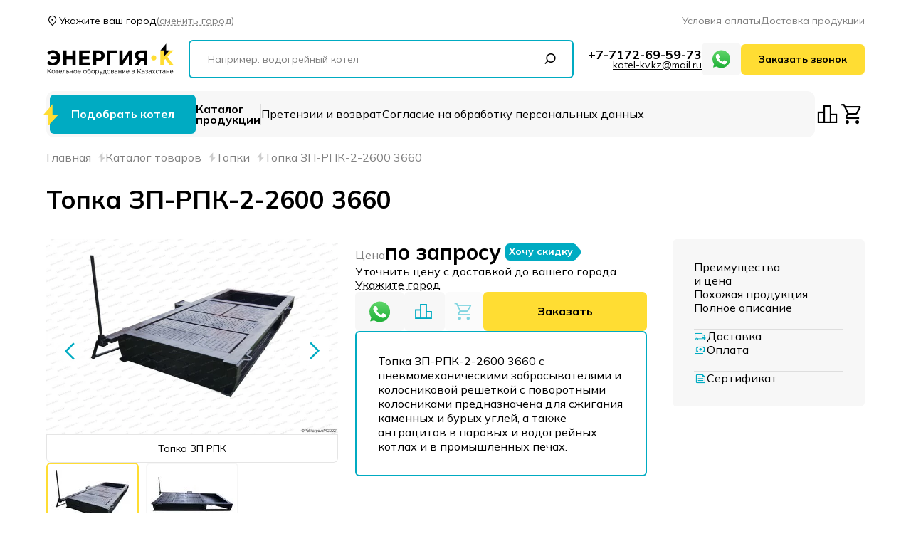

--- FILE ---
content_type: text/html; charset=UTF-8
request_url: https://kotel-kv.kz/zp-rpk-2-2600-3660.html
body_size: 15546
content:
<!DOCTYPE html>
<html lang="ru">
<head>
    <meta charset="UTF-8">
    <meta name="viewport" content="width=device-width, initial-scale=1.0">
    <link rel="preload" href="/themes/engine/css/boots.css" as="style">
    <link rel="preload" href="/themes/engine/css/main.css" as="style">
    <link rel="preload" href="/themes/engine/css/libs.css" as="style">
    <link rel="preconnect" href="https://fonts.googleapis.com">
    <link rel="preconnect" href="https://fonts.gstatic.com" crossorigin>
    <link href="https://fonts.googleapis.com/css2?family=Mulish:wght@400..700&amp;display=swap" rel="stylesheet">
    <link rel="apple-touch-icon" href="/images/favicon/apple-touch-icon.png">
    <link rel="icon" href="/images/favicon/favicon.ico" sizes="any">
    <link rel="icon" href="/images/favicon/icon.svg" type="image/svg+xml">
    <link rel="manifest" href="/images/favicon/manifest.webmanifest">
    <link rel="stylesheet" href="/themes/engine/css/boots.css">
    <link rel="stylesheet" href="/themes/engine/css/main.css">
    <link rel="stylesheet" href="/themes/engine/css/libs.css">
          <meta name="yandex-verification" content="322db2a37ae4a723">
              <meta name="google-site-verification" content="eBlzXVNJdj9hqskVUFqodRBDriDQAc_IIoLkoZherds" />
        <title>Топка ЗП-РПК-2-2600 3660. Производитель. Низкая цена</title>

        <meta name="description" content="Топка ЗП-РПК-2-2600 3660"/>
    <meta name="keywords" content="зп,рпк,2,2600,3660,топка"/>
    <meta property='og:title' content='Топка ЗП-РПК-2-2600 3660. Производитель. Низкая цена'>
<meta property='og:description' content='Топка ЗП-РПК-2-2600 3660'>
<meta property='og:locale' content='ru_RU'>
<meta property='og:type' content='website'>
<meta property='og:url' content='https://kotel-kv.kz/zp-rpk-2-2600-3660.html'>
    <meta property='og:image' content='https://kotel-kv.kz/images/photoalbum/topka-zp-rpk-886/topka-zp-rpk-6769-t2.jpg'>
</head>
<body data-time='1768702296'>

    <header class="header">
    <div class="header-wrapper">
        <div class="header-top">
            <div class="container">
                <div class="d-flex justify-content-between align-items-center">
                    <button class="btn-inline header-city d-flex gap-5 geo_location">
                        <i class="icon location fs-18"></i>
                        <span class="geo_location1">Укажите ваш город</span>
                        <span class="o-0_5 underline-dashed d-none d-sm-block">(сменить город)</span>
                    </button>
                    <div class="gap-20 d-md-flex d-none">
                                                    <a class="href-opacity" href="/terms-payment.html" title="Условия оплаты">Условия оплаты</a>
                                                    <a class="href-opacity" href="/delivery.html" title="Доставка продукции">Доставка продукции</a>
                                            </div>
                </div>
            </div>
        </div>
        <div class="header-mid">
            <div class="container">
                <div class="header-mid__wrapper align-items-center">
                    <a class="header-logo" href="/" title="Главная">
                        <img src="/images/logo.svg" alt="Логотип сайта" width="209" height="46">
                    </a>
                    <form class="d-none d-lg-block header-search position-relative js_search"
                          action="/search.html" method="get" autocomplete="off"
                    >
                        <label class="main-input main-input_second w-100">
                            <input type="text" name="stext" placeholder="Например: водогрейный котел">
                        </label>

                        <button class="btn-inline d-flex position-absolute">
                            <i class="icon search fs-16"></i>
                        </button>

                        <div class="search-result position-absolute rounded-6 bg-light">
                            <div class="search-wrapper d-flex flex-column overflow-auto scroll-visible js_products"></div>
                        </div>
                    </form>
                    <div class="d-flex gap-md-20 gap-10 align-items-center">
                        <div class="d-flex flex-column align-items-end gap-5">
                            <a class="fs-xxl-20 fs-sm-18 fs-14 fw-md href-main" href="tel:77172695973">+7-7172-69-59-73</a>
                            <a class="text-decoration-underline href-main" href="mailto:kotel-kv.kz@mail.ru">kotel-kv.kz@mail.ru</a>
                        </div>
                        <a class="btn-wa btn" href="https://wa.me/+79635790162" target="_blank" title="Написать в WhatsApp">
    <img class="w-auto" src="/images/wa.svg" alt="Логотип WhatsApp">
    <span class="d-none d-xxl-block">Связаться <br> по WhatsApp</span>
</a>                        <button class="btn btn-main d-none d-xl-block js_open_form" name="callback_header">Заказать звонок</button>
                    </div>
                </div>
            </div>
        </div>
        <div class="header-bot">
            <div class="container">
                <div class="d-flex align-items-center justify-content-between gap-lg-30 gap-20">
                    <nav class="header-nav d-flex align-items-center rounded-11 bg-light">
                        <button class="btn btn-second header-choosing fs-14 fs-lg-16" data-bs-toggle="modal" data-bs-target=".modal-choose">
                            <span>Подобрать котел</span>
                            <svg width="21" height="30" viewBox="0 0 21 30" fill="none" xmlns="http://www.w3.org/2000/svg">
                                <path d="M7.89742 30.5V15.834H0.508545L13.6921 0.5V15.834H21.4912L7.89742 30.5Z" fill="#FFDD33"></path>
                            </svg>
                        </button>
                        <a class="fw-md href-main fs-14 fs-lg-16" href="/catalog.html" title="">
                            Каталог <br> продукции
                        </a>
                        <div class="h-line"></div>
                        <a class="header-menu d-xl-none" href="#mobile-menu"><span></span><span></span><span></span></a>
                        <ul class="header-nav__lists list-unstyled m-0 p-0 d-xl-flex d-none">
                                                        <li>
                                <a class="href-line" href="/claims-returns.html" title="Претензии и возврат">Претензии и возврат</a>
                            </li>
                                                        <li>
                                <a class="href-line" href="/consent-processing-of-personal-data.html" title="Согласие на обработку персональных данных">Согласие на обработку персональных данных</a>
                            </li>
                                                        <li>
                                <a class="href-line" href="/personal-data-processing-policy.html" title="Политика обработки персональных данных">Политика обработки персональных данных</a>
                            </li>
                                                        <li>
                                <a class="href-line" href="/contacts.html" title="Контакты">Контакты</a>
                            </li>
                                                        <li>
                                <a class="href-line" href="/articles.html" title="Статьи">Статьи</a>
                            </li>
                                                        <li>
                                <a class="href-line" href="/regions-delivery.html" title="Регионы доставки">Регионы доставки</a>
                            </li>
                                                        <li>
                                <a class="href-line" href="/questionnaires.html" title="Опросный лист">Опросный лист</a>
                            </li>
                                                    </ul>
                    </nav>
                    <div class="d-none d-md-flex gap-20">
                        <a class="btn-inline d-flex" href="/compare.html" title="Перейти в сравнение">
                            <i class="icon fs-lg-35 fs-30 leaderboard"></i>
                        </a>
                        <a class="btn-inline d-flex" href="/basket.html" title="Перейти в корзину">
                            <i class="icon fs-lg-35 fs-30 cart"></i>
                        </a>
                    </div>
                </div>
            </div>
        </div>
    </div>
</header>
    <main>
            <div class="breadcrumbs">
        <div class="container">
            <div class="breadcrumbs-nav d-flex flex-wrap align-items-center text-nowrap">
                                    <span>
                                                    <a class="breadcrumbs-nav-item" href="/"
                               title="Производство"><span>Главная</span></a>
                                            </span>
                                    <span>
                                                    <a class="breadcrumbs-nav-item" href="/catalog.html"
                               title="Каталог товаров"><span>Каталог товаров</span></a>
                                            </span>
                                    <span>
                                                    <a class="breadcrumbs-nav-item" href="/firebox.html"
                               title="Топки"><span>Топки</span></a>
                                            </span>
                                    <span>
                                                    <span class="breadcrumbs-nav-item breadcrumbs-nav-item-disabled">Топка ЗП-РПК-2-2600 3660</span>
                                            </span>
                            </div>
        </div>
    </div>

                            
                

        
                
                
                
                

        <section class="product">
            <div class="container">
                <h1 class="fw-md fs-md-35 fs-24 lh-1_2 mb-lg-35 mb-20">Топка ЗП-РПК-2-2600 3660</h1>
                <div class="product-grid">
                    <div class="product-wrapper"
                         data-bs-spy="scroll"
                         data-bs-target="#product-nav" data-bs-offset="0" data-bs-smooth-scroll="true"
                    >
                        <div class="section product-main" id="main">
                            <div class="product-slider__wrapper d-flex flex-column gap-10">
                                <div class="swiper slider-product w-100">
                                    <div class="slider-navigation-product">
                                        <div class="slider-prev">
                                            <i class="icon arrow_next fs-lg-30 fs-20"></i>
                                        </div>
                                    </div>
                                    
                                    <div class="swiper-wrapper">
                                                                                                                                    <div class="swiper-slide">
                                                    <div class="product-main__img rounded-6 overflow-hidden w-100 pointer"
                                                         data-fancybox="product-gallery"
                                                         data-src="/images/photoalbum/topka-zp-rpk-886/topka-zp-rpk-6769.jpg">
                                                        <picture>
                <source srcset="/images/photoalbum/topka-zp-rpk-886/topka-zp-rpk-6769-t3.webp" type="image/webp">
        <img  src="/images/photoalbum/topka-zp-rpk-886/topka-zp-rpk-6769-t3.jpg"
         alt="ЗП РПК топка"
                                 loading="lazy"
         title="Топка ЗП РПК"
    >
</picture>                                                        <div class="product-main__text">Топка ЗП РПК</div>
                                                    </div>
                                                </div>
                                                                                            <div class="swiper-slide">
                                                    <div class="product-main__img rounded-6 overflow-hidden w-100 pointer"
                                                         data-fancybox="product-gallery"
                                                         data-src="/images/photoalbum/topka-zp-rpk-886/topka-zp-rpk-6770.jpg">
                                                        <picture>
                <source srcset="/images/photoalbum/topka-zp-rpk-886/topka-zp-rpk-6770-t3.webp" type="image/webp">
        <img  src="/images/photoalbum/topka-zp-rpk-886/topka-zp-rpk-6770-t3.jpg"
         alt="Топка механическая ЗП РПК"
                                 loading="lazy"
         title="Механическая топка ЗП РПК"
    >
</picture>                                                        <div class="product-main__text">Механическая топка ЗП РПК</div>
                                                    </div>
                                                </div>
                                                                                                                        </div>

                                    <div class="slider-navigation-product">
                                        <div class="slider-next"><i class="icon arrow_next fs-lg-30 fs-20"></i></div>
                                    </div>
                                </div>
                                <div class="product-main__thumbs">
                                    
                                    <div class="swiper slider-product__thumbs w-100 d-none d-sm-block no-video">
                                        <div class="swiper-wrapper">
                                                                                                                                                <div class="swiper-slide">
                                                        <div class="product-main__thumb rounded-6 overflow-hidden">
                                                            <picture>
                                                                <picture>
                <source srcset="/images/photoalbum/topka-zp-rpk-886/topka-zp-rpk-6769-t4.webp" type="image/webp">
        <img  src="/images/photoalbum/topka-zp-rpk-886/topka-zp-rpk-6769-t4.jpg"
         alt="ЗП РПК топка"
                                 loading="lazy"
         title="Топка ЗП РПК"
    >
</picture>                                                            </picture>
                                                        </div>
                                                    </div>
                                                                                                    <div class="swiper-slide">
                                                        <div class="product-main__thumb rounded-6 overflow-hidden">
                                                            <picture>
                                                                <picture>
                <source srcset="/images/photoalbum/topka-zp-rpk-886/topka-zp-rpk-6770-t4.webp" type="image/webp">
        <img  src="/images/photoalbum/topka-zp-rpk-886/topka-zp-rpk-6770-t4.jpg"
         alt="Топка механическая ЗП РПК"
                                 loading="lazy"
         title="Механическая топка ЗП РПК"
    >
</picture>                                                            </picture>
                                                        </div>
                                                    </div>
                                                                                                                                    </div>
                                    </div>
                                </div>
                            </div>
                            <div class="product-main__info d-flex flex-column">
                                <div class="product-main__buy d-flex flex-column">
                                    <div class="d-flex flex-column gap-15">
                                        <div class="d-flex align-items-center gap-20">
                                            <div class="d-flex flex-column flex-md-row gap-md-10 align-items-md-end">
                                                <div class="fs-16 lh-1_2 o-0_5 pb-4">Цена</div>
                                                                                                    <div class="fs-lg-30 fs-20 fw-md lh-1_2">
                                                        по запросу
                                                    </div>
                                                                                            </div>

                                            <button class="product-main__sale d-flex js_open_form" name="discount"
                                                    data-product_id="772">
                                                <span class="fs-14 fw-md">Хочу скидку</span>
                                                <svg width="11" height="24" viewBox="0 0 11 24" fill="none"
                                                     xmlns="http://www.w3.org/2000/svg">
                                                    <path d="M0 0.5H0.177478C1.33524 0.5 2.4362 1.00163 3.1959 1.87529L9.71764 9.37528C11.0264 10.8804 11.0264 13.1196 9.71764 14.6247L3.1959 22.1247C2.4362 22.9984 1.33524 23.5 0.177478 23.5H0V0.5Z"
                                                          fill="#00ABC2">
                                                    </path>
                                                </svg>
                                            </button>

                                        </div>
                                                                                    <div class="fs-16 lh-1_2 geo_location">
                                                Уточнить цену с доставкой до вашего города
                                                <button class='btn-inline underline-dashed geo_location1'>
                                                    Укажите город
                                                </button>
                                            </div>
                                                                            </div>
                                    <div class="product-main__btns d-flex gap-10 js_item">
                                        <a class="btn-wa btn" href="https://wa.me/+79635790162" target="_blank" title="Написать в WhatsApp">
    <img class="w-auto" src="/images/wa.svg" alt="Логотип WhatsApp">
    <span class="d-none d-xxl-block">Связаться <br> по WhatsApp</span>
</a>                                        <button class="btn-icon btn-compare js_add_compare"
                                                title="Добавить в сравнение"
                                                data-type="33" data-id="772"
                                        >
                                            <i class="icon leaderboard fs-lg-30 fs-20"></i>
                                            <span class="fs-16 lh-1_2 d-none d-xxl-block">Сравнить</span>
                                            <span class="d-flex btn-icon__active"><i class="icon done"></i></span>
                                        </button>
                                        <input class="count_product_item" type="hidden" value="1">
                                        <button class="btn-icon align-items-center js_add_to_cart"
                                                data-product_id="772"
                                                data-id="772"
                                                 disabled                                                title="Добавить в корзину"
                                        >
                                            <i class="icon cart fs-lg-30 fs-20"></i>
                                            <span class="d-flex btn-icon__active"><i class="icon done"></i></span>
                                        </button>

                                                                                    <button class="btn btn-main flex-grow-1 fs-14 fs-lg-16 js_open_form"
                                                    data-size="modal-dialog-centered modal-lg"
                                                    name="price"
                                                    data-product_id="772"
                                            >
                                                Заказать
                                            </button>
                                                                            </div>
                                </div>
                                <div class="product-main__features d-flex flex-column rounded-6">
                                    Топка ЗП-РПК-2-2600 3660 с пневмомеханическими забрасывателями и колосниковой решеткой с поворотными колосниками предназначена для сжигания каменных и бурых углей, а также антрацитов в паровых и водогрейных котлах и в промышленных печах.
                                </div>
                            </div>
                            <div class="product-aside d-flex flex-column bg-light rounded-6 d-lg-none">
                                <div class="product-aside__block d-flex flex-lg-column flex-row flex-wrap">
                                    <a class="href-main d-flex align-items-center gap-10" href="/delivery.html"
                                       title="Доставка">
                                        <i class="icon fs-lg-18 fs-16 text-second local_shipping"></i>
                                        <div class="fs-lg-16 fs-14 lh-1_2">Доставка</div>
                                    </a>
                                    <a class="href-main d-flex align-items-center gap-10" href="/terms-payment.html"
                                       title="Оплата">
                                        <i class="icon fs-lg-18 fs-16 text-second payments"></i>
                                        <div class="fs-lg-16 fs-14 lh-1_2">Оплата</div>
                                    </a>

                                </div>
                                <div class="product-aside__block d-flex flex-lg-column flex-row flex-wrap">
                                                                                                            Прайс-лист
                                                                                                                                                                                        <a class="href-main d-flex align-items-center gap-10" href="#certificates"
                                           title="Сертификат">
                                            <i class="icon fs-lg-18 fs-16 text-second news"></i>
                                            <div class="fs-lg-16 fs-14 lh-1_2">Сертификаты</div>
                                        </a>
                                                                    </div>
                            </div>
                        </div>
                                                                            <div class="section product-desc" id="desc">
                              
                                <div class="content">
                                    <h3>Топка ЗП-РПК-2-2600 3660</h3>
<p>Топка ЗП-РПК-2-2600 3660 работает по принципу непрерывного заброса топлива на горящий слой.</p>
<p>Благодаря интенсивному нижнему зажиганию свежего топлива по всей площади решетки топка может работать на трудновоспламеняющихся топливах, а также на бурых углях с большой влажностью.</p>
<p>Особенностью топки является совмещение механического, как основного, и пневматического заброса топлива, позволяющего оптимизировать горение пылевых фракций в топочном объеме. Конструкция топки позволяет автоматизировать процесс горения.</p>
<p>Топка ПТЛ-РПК состоит из неподвижной решетки с поворотными колосниками, питателя топлива, чугунного фронта и приводов управления воздушными заслонками. Колосниковая решетка по ширине состоит из двух секций. Каждая секция по длине разделена на две группы, имеющие приводы для поворота колосников.</p>
<p>Перед фронтом топки ЗП-РПК-2-2600 3660 устанавливают бункер, из которого топливо поступает в забрасыватель, который подает его на слой. Обычно по ширине топки ЗП РПК устанавливают два забрасывателя топлива.</p>
<p>При использовании механического <a href="unloader.html" title="Забрасыватели">забрасывателя</a> ЗП подача топлива на решетку осуществляется лопастным метателем, к которому топливо поступает с помощью дозирующего устройства. Топливо по неподвижной колосниковой решетке разбрасывается с помощью вращающихся лопастей забрасывателя. Ротор забрасывателя приводится в движение электродвигателем. Электродвигатель является общим для всех забрасывателей, установленных на фронте топки, его мощность составляет от 1 до 2 кВт.</p>
<p>В пневматическом забрасывателе ПМЗ топливо с разгонной плиты сдувается на решетку воздухом, потоки которого устремляются из сопел круглой или щелевидной формы. По принципу действия пневмомеханический забрасыватель сочетает в себе механическое и пневматическое воздействие на кусочки топлива, в результате чего достигается более равномерное распределение топлива разных фракций по длине решетки.</p>
<p>Топки ЗП-РПК (ПТЛ-РПК) предназначены для сжигания широкого ассортимента углей и антрацитов, за исключением лишь бурых углей повышенной влажности (W 36%) и штыковых антрацитов. Наиболее эффективно в них сжигается дробленый уголь с размерами куска 30-35 мм при содержании мелочи (до 3 мм) не более 30%. Число забрасывателей зависит от ширины топки. Рекомендуемая ширина обслуживания для одного забрасывателя - не более 1000 м. В помощь механическим забрасывателям через расположенные возле них сопла в топку под давлением, равным давлению в дутьевом канале, подается воздух в количестве 20% общего расхода. В топках полностью механизировал заброс топлива на колосниковую решетку, шуровку же слоя, а также шлакозолоудаление выполняют ручным способом.</p>
<p>Нагрузка топки регулируется изменением подачи топлива забрасывателем, а также изменением количества подаваемого воздуха. Колосниковую решетку набирают поворотные колосники, которые применяют и в ручных топках, но длина этих решеток может быть более 3 м.</p>
<p>Колосниковая решетка по ширине состоит из двух секций. Каждая секция по длине разделена на две группы, имеющие приводы для поворота колосников.</p>
<p>Поворотные <a href="gridiron-rpk-zprpk-ptlrpk.html" title="Колосники РПК, ЗП РПК, ПТЛ РПК">колосники топки ЗП РПК</a> набираются в колосниковую решетку из отдельных секций, каждая из которых закрепляется на общем валу. Для очистки топки ЗП-РПК-2-2600 3660 от шлака колосники поворачиваются и шлак со всей секции сбрасывается в шлаковый бункер, установленный под решеткой и далее в канал <a href="shlakozoloudalenie.html" title="Шлакозолоудаление">шлакозолоудаления.</a> На колосниковой решетке с поворотными колосниками с решетки после выжига удаляется весь шлак. Полная очистка топки РПК от шлака производится 1 - 2 раза в смену.</p>
<p>Котельный завод Энергия К производит топки ЗП РПК широкого модельного ряда. Чтобы купить топку ЗП-РПК-2-2600 3660 воспользуйтесь услугами нашего <a href="/feedback.html" title="Электронный магазин">электронного магазина</a> или обратитесь по телефону <span>+7 (7172) 69-59-73</span>.</p>
                                </div>
                            </div>
                                                                                                    <div class="section product-same">
                                <div class="d-flex flex-wrap align-items-center justify-content-between mb-lg-35 mb-20">
                                    <h2 class="fw-md fs-md-35 fs-24 lh-1_2 mb-0">Дополнительно потребуется</h2>
                                    <div class="slider-navigation-5 gap-50 d-none d-lg-flex" data-category="33">
                                        <div class="slider-prev"><i class="icon arrow_next fs-30"></i></div>
                                        <div class="slider-next"><i class="icon arrow_next fs-30"></i></div>
                                    </div>
                                </div>
                                <div class="swiper slider-5 w-100" data-category="33">
                                    <div class="swiper-wrapper">
                                                                                    <div class="swiper-slide d-flex h-auto">
                                                <div class="product-item position-relative d-flex flex-grow-1 js_item">
    <a class="product-item__img overflow-hidden"
       href=""
       title="Скиповый подъемник"
    >
        <picture>
                <source srcset="/images/photoalbum/skip-lift-photo-791/skip-lift-photo-6386-t2.webp" type="image/webp">
        <img  src="/images/photoalbum/skip-lift-photo-791/skip-lift-photo-6386-t2.jpg"
         alt="Подъемник скиповый 100"
                                 loading="lazy"
         title="Скиповый подъемник 100"
    >
</picture>    </a>
    <div class="product-item__desc d-flex align-items-start">
        <a class="href-main product-item__title fw-md lh-1_2 fs-md-16 fs-14"
           href=""
           title="Скиповый подъемник"
        >
                            Скиповый подъемник                     </a>
                    <div class="product-item__chars flex-column align-self-stretch">
                                                    </div>
            </div>
    <div class="product-item__buy d-flex">
        <div class="product-item__price d-flex">
                            <div class="product-item__cost fs-sm-16 fs-14 fw-md">
                    <span class="o-0_5">Цена</span>
                    <span class="text-nowrap">4 464 720&nbsp;тг.</span>
                </div>
                    </div>
        <div class="product-item__btns d-flex gap-lg-20 gap-10">
                            <button class="btn btn-main flex-grow-1 fs-14 fs-lg-16 fw-sb lh-1 js_open_form"
                        name="pay_one_click"
                        data-product_id="367"
                        data-size="modal-dialog-centered modal-lg"
                >
                    Купить
                </button>
                        <div class="d-flex gap-10">
                                    <button class="btn-icon align-items-center justify-content-center p-8 flex-grow-1 js_add_compare"
                            data-type="33" data-id="367"
                    >
                        <i class="icon leaderboard fs-25"></i>
                        <span class="d-flex btn-icon__active">
                            <i class="icon done"></i>
                        </span>
                    </button>
                                <button class="btn-icon align-items-center justify-content-center p-8 flex-grow-1 js_add_to_cart"
                        data-product_id="367"
                        data-id="367"
                                        >
                    <i class="icon cart fs-25"></i>
                    <span class="d-flex btn-icon__active">
                        <i class="icon done"></i>
                    </span>
                </button>
            </div>
        </div>
            </div>
</div>

                                            </div>
                                                                                    <div class="swiper-slide d-flex h-auto">
                                                <div class="product-item position-relative d-flex flex-grow-1 js_item">
    <a class="product-item__img overflow-hidden"
       href=""
       title="Циклон ЦН-15-700-4CП"
    >
        <picture>
                <source srcset="/images/photoalbum/cyclone-cn-15-700-4sp-photo-1065/cyclone-cn-15-700-4sp-photo-8131-t2.webp" type="image/webp">
        <img  src="/images/photoalbum/cyclone-cn-15-700-4sp-photo-1065/cyclone-cn-15-700-4sp-photo-8131-t2.jpg"
         alt="Циклон ЦН 15 700 4СП"
                                 loading="lazy"
         title="Циклон ЦН-15-700-4СП"
    >
</picture>    </a>
    <div class="product-item__desc d-flex align-items-start">
        <a class="href-main product-item__title fw-md lh-1_2 fs-md-16 fs-14"
           href=""
           title="Циклон ЦН-15-700-4CП"
        >
                            Циклон ЦН-15-700-4CП                     </a>
                    <div class="product-item__chars flex-column align-self-stretch">
                                                    </div>
            </div>
    <div class="product-item__buy d-flex">
        <div class="product-item__price d-flex">
                            <div class="product-item__cost fs-sm-16 fs-14 fw-md">
                    <span class="o-0_5">Цена</span>
                    <span class="text-nowrap">2 461 320&nbsp;тг.</span>
                </div>
                    </div>
        <div class="product-item__btns d-flex gap-lg-20 gap-10">
                            <button class="btn btn-main flex-grow-1 fs-14 fs-lg-16 fw-sb lh-1 js_open_form"
                        name="pay_one_click"
                        data-product_id="286"
                        data-size="modal-dialog-centered modal-lg"
                >
                    Купить
                </button>
                        <div class="d-flex gap-10">
                                    <button class="btn-icon align-items-center justify-content-center p-8 flex-grow-1 js_add_compare"
                            data-type="33" data-id="286"
                    >
                        <i class="icon leaderboard fs-25"></i>
                        <span class="d-flex btn-icon__active">
                            <i class="icon done"></i>
                        </span>
                    </button>
                                <button class="btn-icon align-items-center justify-content-center p-8 flex-grow-1 js_add_to_cart"
                        data-product_id="286"
                        data-id="286"
                                        >
                    <i class="icon cart fs-25"></i>
                    <span class="d-flex btn-icon__active">
                        <i class="icon done"></i>
                    </span>
                </button>
            </div>
        </div>
            </div>
</div>

                                            </div>
                                                                                    <div class="swiper-slide d-flex h-auto">
                                                <div class="product-item position-relative d-flex flex-grow-1 js_item">
    <a class="product-item__img overflow-hidden"
       href=""
       title="Шлакоудаление"
    >
        <picture>
                <source srcset="/images/photoalbum/cinder-removal-photo-839/cinder-removal-photo-6605-t2.webp" type="image/webp">
        <img  src="/images/photoalbum/cinder-removal-photo-839/cinder-removal-photo-6605-t2.jpg"
         alt="Транспортер шлакоудаления"
                                 loading="lazy"
         title="Шлакоудаление"
    >
</picture>    </a>
    <div class="product-item__desc d-flex align-items-start">
        <a class="href-main product-item__title fw-md lh-1_2 fs-md-16 fs-14"
           href=""
           title="Шлакоудаление"
        >
                            Шлакоудаление                     </a>
                    <div class="product-item__chars flex-column align-self-stretch">
                                                    </div>
            </div>
    <div class="product-item__buy d-flex">
        <div class="product-item__price d-flex">
                            <div class="product-item__cost fs-sm-16 fs-14 fw-md">
                    <span class="o-0_5">Цена</span>
                    <span class="text-nowrap">7 314 000&nbsp;тг.</span>
                </div>
                    </div>
        <div class="product-item__btns d-flex gap-lg-20 gap-10">
                            <button class="btn btn-main flex-grow-1 fs-14 fs-lg-16 fw-sb lh-1 js_open_form"
                        name="pay_one_click"
                        data-product_id="204"
                        data-size="modal-dialog-centered modal-lg"
                >
                    Купить
                </button>
                        <div class="d-flex gap-10">
                                    <button class="btn-icon align-items-center justify-content-center p-8 flex-grow-1 js_add_compare"
                            data-type="33" data-id="204"
                    >
                        <i class="icon leaderboard fs-25"></i>
                        <span class="d-flex btn-icon__active">
                            <i class="icon done"></i>
                        </span>
                    </button>
                                <button class="btn-icon align-items-center justify-content-center p-8 flex-grow-1 js_add_to_cart"
                        data-product_id="204"
                        data-id="204"
                                        >
                    <i class="icon cart fs-25"></i>
                    <span class="d-flex btn-icon__active">
                        <i class="icon done"></i>
                    </span>
                </button>
            </div>
        </div>
            </div>
</div>

                                            </div>
                                                                            </div>
                                </div>
                            </div>
                                                                            <div class="section product-same" id="same">
                                <div class="d-flex flex-wrap align-items-center justify-content-between mb-lg-35 mb-20">
                                    <h2 class="fw-md fs-md-35 fs-24 lh-1_2 mb-0">Похожая продукция</h2>
                                    <div class="slider-navigation-5 gap-50 d-none d-lg-flex" data-category="1">
                                        <div class="slider-prev"><i class="icon arrow_next fs-30"></i></div>
                                        <div class="slider-next"><i class="icon arrow_next fs-30"></i></div>
                                    </div>
                                </div>
                                <div class="swiper slider-5 w-100" data-category="1">
                                    <div class="swiper-wrapper">
                                                                                    <div class="swiper-slide d-flex h-auto">
                                                <div class="product-item position-relative d-flex flex-grow-1 js_item">
    <a class="product-item__img overflow-hidden"
       href="/zp-rpk-2-2600-3050.html"
       title="Топка ЗП-РПК-2-2600 3050"
    >
        <picture>
                <source srcset="/images/photoalbum/topka-zp-rpk-886/topka-zp-rpk-6769-t2.webp" type="image/webp">
        <img  src="/images/photoalbum/topka-zp-rpk-886/topka-zp-rpk-6769-t2.jpg"
         alt="ЗП РПК топка"
                                 loading="lazy"
         title="Топка ЗП РПК"
    >
</picture>    </a>
    <div class="product-item__desc d-flex align-items-start">
        <a class="href-main product-item__title fw-md lh-1_2 fs-md-16 fs-14"
           href="/zp-rpk-2-2600-3050.html"
           title="Топка ЗП-РПК-2-2600 3050"
        >
                            Топка ЗП-РПК-2-2600 3050                     </a>
                    <div class="product-item__chars flex-column align-self-stretch">
                                                    </div>
            </div>
    <div class="product-item__buy d-flex">
        <div class="product-item__price d-flex">
                            <div class="product-item__cost fs-sm-16 fs-14 fw-md">Цена по запросу</div>
                    </div>
        <div class="product-item__btns d-flex gap-lg-20 gap-10">
                            <button class="btn btn-main flex-grow-1 fs-14 fs-lg-16 fw-sb lh-1 js_open_form"
                        name="price"
                        data-product_id="773"
                >
                    Узнать цену
                </button>
                        <div class="d-flex gap-10">
                                    <button class="btn-icon align-items-center justify-content-center p-8 flex-grow-1 js_add_compare"
                            data-type="33" data-id="773"
                    >
                        <i class="icon leaderboard fs-25"></i>
                        <span class="d-flex btn-icon__active">
                            <i class="icon done"></i>
                        </span>
                    </button>
                                <button class="btn-icon align-items-center justify-content-center p-8 flex-grow-1 js_add_to_cart"
                        data-product_id="773"
                        data-id="773"
                        disabled                >
                    <i class="icon cart fs-25"></i>
                    <span class="d-flex btn-icon__active">
                        <i class="icon done"></i>
                    </span>
                </button>
            </div>
        </div>
            </div>
</div>

                                            </div>
                                                                                    <div class="swiper-slide d-flex h-auto">
                                                <div class="product-item position-relative d-flex flex-grow-1 js_item">
    <a class="product-item__img overflow-hidden"
       href="/furnace-tlph-11-425.html"
       title="Топка ТЛПХ 1,1х4,25"
    >
        <picture>
                <source srcset="/images/photoalbum/furnace-tlph-11-425-photo-875/furnace-tlph-11-425-photo-6695-t2.webp" type="image/webp">
        <img  src="/images/photoalbum/furnace-tlph-11-425-photo-875/furnace-tlph-11-425-photo-6695-t2.jpg"
         alt="ТЛПХ-1.1/4.25 топка"
                                 loading="lazy"
         title="Топка ТЛПХ-1.1/4.25"
    >
</picture>    </a>
    <div class="product-item__desc d-flex align-items-start">
        <a class="href-main product-item__title fw-md lh-1_2 fs-md-16 fs-14"
           href="/furnace-tlph-11-425.html"
           title="Топка ТЛПХ 1,1х4,25"
        >
                            Топка ТЛПХ 1,1х4,25                     </a>
                    <div class="product-item__chars flex-column align-self-stretch">
                                                    </div>
            </div>
    <div class="product-item__buy d-flex">
        <div class="product-item__price d-flex">
                            <div class="product-item__cost fs-sm-16 fs-14 fw-md">
                    <span class="o-0_5">Цена</span>
                    <span class="text-nowrap">36 061 200&nbsp;тг.</span>
                </div>
                    </div>
        <div class="product-item__btns d-flex gap-lg-20 gap-10">
                            <button class="btn btn-main flex-grow-1 fs-14 fs-lg-16 fw-sb lh-1 js_open_form"
                        name="pay_one_click"
                        data-product_id="149"
                        data-size="modal-dialog-centered modal-lg"
                >
                    Купить
                </button>
                        <div class="d-flex gap-10">
                                    <button class="btn-icon align-items-center justify-content-center p-8 flex-grow-1 js_add_compare"
                            data-type="33" data-id="149"
                    >
                        <i class="icon leaderboard fs-25"></i>
                        <span class="d-flex btn-icon__active">
                            <i class="icon done"></i>
                        </span>
                    </button>
                                <button class="btn-icon align-items-center justify-content-center p-8 flex-grow-1 js_add_to_cart"
                        data-product_id="149"
                        data-id="149"
                                        >
                    <i class="icon cart fs-25"></i>
                    <span class="d-flex btn-icon__active">
                        <i class="icon done"></i>
                    </span>
                </button>
            </div>
        </div>
            </div>
</div>

                                            </div>
                                                                                    <div class="swiper-slide d-flex h-auto">
                                                <div class="product-item position-relative d-flex flex-grow-1 js_item">
    <a class="product-item__img overflow-hidden"
       href="/furnace-tshpm-20.html"
       title="Топка ТШПМ-2,0"
    >
        <picture>
                <source srcset="/images/photoalbum/furnace-tshpm-20-photo-812/furnace-tshpm-20-photo-6413-t2.webp" type="image/webp">
        <img  src="/images/photoalbum/furnace-tshpm-20-photo-812/furnace-tshpm-20-photo-6413-t2.jpg"
         alt="Топка ТШПМ 2.0"
                                 loading="lazy"
         title="Топка ТШПМ-2.0"
    >
</picture>    </a>
    <div class="product-item__desc d-flex align-items-start">
        <a class="href-main product-item__title fw-md lh-1_2 fs-md-16 fs-14"
           href="/furnace-tshpm-20.html"
           title="Топка ТШПМ-2,0"
        >
                            Топка ТШПМ-2,0                     </a>
                    <div class="product-item__chars flex-column align-self-stretch">
                                                    </div>
            </div>
    <div class="product-item__buy d-flex">
        <div class="product-item__price d-flex">
                            <div class="product-item__cost fs-sm-16 fs-14 fw-md">
                    <span class="o-0_5">Цена</span>
                    <span class="text-nowrap">5 329 680&nbsp;тг.</span>
                </div>
                    </div>
        <div class="product-item__btns d-flex gap-lg-20 gap-10">
                            <button class="btn btn-main flex-grow-1 fs-14 fs-lg-16 fw-sb lh-1 js_open_form"
                        name="pay_one_click"
                        data-product_id="89"
                        data-size="modal-dialog-centered modal-lg"
                >
                    Купить
                </button>
                        <div class="d-flex gap-10">
                                    <button class="btn-icon align-items-center justify-content-center p-8 flex-grow-1 js_add_compare"
                            data-type="33" data-id="89"
                    >
                        <i class="icon leaderboard fs-25"></i>
                        <span class="d-flex btn-icon__active">
                            <i class="icon done"></i>
                        </span>
                    </button>
                                <button class="btn-icon align-items-center justify-content-center p-8 flex-grow-1 js_add_to_cart"
                        data-product_id="89"
                        data-id="89"
                                        >
                    <i class="icon cart fs-25"></i>
                    <span class="d-flex btn-icon__active">
                        <i class="icon done"></i>
                    </span>
                </button>
            </div>
        </div>
            </div>
</div>

                                            </div>
                                                                            </div>
                                </div>
                            </div>
                        
                                                    <div class="section product-same" id="certificates">
                                <div class="d-flex flex-wrap align-items-center justify-content-between mb-lg-35 mb-20">
                                    <h2 class="fw-md fs-md-35 fs-24 lh-1_2 mb-0">Сертификаты товара</h2>
                                    <div class="slider-navigation-6 gap-50 d-none d-lg-flex" data-category="1">
                                        <div class="slider-prev"><i class="icon arrow_next fs-30"></i></div>
                                        <div class="slider-next"><i class="icon arrow_next fs-30"></i></div>
                                    </div>
                                </div>
                                <div class="swiper slider-6 w-100" data-category="1">
                                    <div class="swiper-wrapper">
                                                                                    <div class="swiper-slide d-flex h-auto">
                                                <div class="documents-item documents-item_product d-flex flex-column bg-light rounded-6 flex-grow-1 pointer" data-fancybox data-src="/images/photoalbum/certificates-540/certificates-6285.jpg">
                                                    <div class="documents-item__img rounded-6 overflow-hidden position-relative">
                                                        <picture>
                <source srcset="/images/photoalbum/certificates-540/certificates-6285-t2.webp" type="image/webp">
        <img  src="/images/photoalbum/certificates-540/certificates-6285-t2.jpg"
         alt="Сертификат на топки"
                                 loading="lazy"
         title="Сертификат на топки"
    >
</picture>                                                    </div>
                                                    <div class="fs-14 fw-md lh-1_2">Сертификат на топки</div>
                                                </div>
                                            </div>
                                                                            </div>
                                </div>
                            </div>
                                            </div>
                    <div class="product-aside d-none d-lg-flex flex-column bg-light rounded-6">
                        <div class="product-aside__block d-flex flex-column" id="product-nav">
                            <a class="baner-category__item fs-16 lh-1_2" href="#main"><span class="d-inline-block">Преимущества <br> и цена</span>
                                <svg width="21" height="30" viewBox="0 0 21 30" fill="none"
                                     xmlns="http://www.w3.org/2000/svg">
                                    <path d="M7.89742 30.5V15.834H0.508545L13.6921 0.5V15.834H21.4912L7.89742 30.5Z"
                                          fill="#FFDD33"></path>
                                </svg>
                            </a>
                            
                                                                                        <a class="baner-category__item fs-16 lh-1_2" href="#same"><span class="d-inline-block">Похожая продукция</span>
                                    <svg width="21" height="30" viewBox="0 0 21 30" fill="none"
                                         xmlns="http://www.w3.org/2000/svg">
                                        <path d="M7.89742 30.5V15.834H0.508545L13.6921 0.5V15.834H21.4912L7.89742 30.5Z"
                                              fill="#FFDD33">
                                        </path>
                                    </svg>
                                </a>
                                                                                        <a class="baner-category__item fs-16 lh-1_2" href="#desc"><span class="d-inline-block">Полное описание</span>
                                    <svg width="21" height="30" viewBox="0 0 21 30" fill="none"
                                         xmlns="http://www.w3.org/2000/svg">
                                        <path d="M7.89742 30.5V15.834H0.508545L13.6921 0.5V15.834H21.4912L7.89742 30.5Z"
                                              fill="#FFDD33">
                                        </path>
                                    </svg>
                                </a>
                                                    </div>
                        <div class="product-aside__block d-flex flex-lg-column flex-row flex-wrap">
                            <a class="href-main d-flex align-items-center gap-10" href="/delivery.html"
                               title="Доставка">
                                <i class="icon fs-lg-18 fs-16 text-second local_shipping"></i>
                                <div class="fs-lg-16 fs-14 lh-1_2">Доставка</div>
                            </a>
                            <a class="href-main d-flex align-items-center gap-10" href="/terms-payment.html"
                               title="Оплата">
                                <i class="icon fs-lg-18 fs-16 text-second payments"></i>
                                <div class="fs-lg-16 fs-14 lh-1_2">Оплата</div>
                            </a>
                        </div>
                        <div class="product-aside__block d-flex flex-lg-column flex-row flex-wrap">
                                                                                                                                                                        <a class="href-main d-flex align-items-center gap-10" href="#certificates"
                               title="Сертификат">
                                <i class="icon fs-lg-18 fs-16 text-second news"></i>
                                <div class="fs-lg-16 fs-14 lh-1_2">Сертификат</div>
                            </a>
                        </div>
                    </div>
                </div>
            </div>
        </section>

                <section class="production">
    <div class="container">
        <div class="production-wrapper d-flex flex-column gap-lg-50 gap-30">
            <div class="production-top">
                <div class="d-flex flex-column gap-lg-40 gap-20 align-items-start">
                    <div class="d-flex flex-column gap-20">
                        <h2 class="fw-md fs-md-35 fs-24 lh-1_2 mb-0">Собственное производство</h2>
                        <div class="d-flex flex-column gap-lg-20 gap-10">
                                     <div class="fs-16 fw-md lh-1_5">Котельный завод производит</div>
<ul class="m-0">
<li>Паровые котлы от 300 кг до 2.5 тонны пара в час</li>
<li>Промышленные водогрейные котлы от 150 КВт до 4 МВт на всех видах топлива</li>
<li>Механические топки ТШПМ, шурующая планка и ТЛПХ, ленточное полотно прямого хода</li>
<li>Циклоны для очистки воздуха и дымовых газов для производств и промышленных отраслей</li>
<li>Транспортеры и системы топливоподачи и шлакоудаления</li>
</ul>
                                </div>
                    </div>
                    <a class="btn btn-main" href="/sobstvennoe-proizvodstvo.html" title="Подробнее о производстве">Подробнее
                        о производстве</a>
                </div>
                <div class="production-video position-relative rounded-20 overflow-hidden">
                    <picture>
                        <source srcset="/images/production/production__main.webp" type="image/webp">
                        <img src="/images/production/production__main.jpg" alt="Собственное производство"
                             loading="lazy">
                    </picture>
                    <div class="production-video__block d-flex flex-column align-items-start gap-10 rounded-6 bg-white position-absolute">
                        <div class="fs-sm-16 fs-14 fw-md lh-1_2">Смотреть видео <br> с производства</div>
                        <div class="d-flex flex-column align-items-start gap-20">
                            <div class="production-video__rutube d-flex pointer" data-fancybox data-type="video"
                                 data-src="https://rutube.ru/play/embed/ddbb960928959a0b9cb87e47480a17be/">
                                <img src="/images/rutube-logo.svg" alt="">
                            </div>
                            <div class="production-video__youtube d-flex pointer" data-fancybox data-type="video"
                                 data-src="https://youtu.be/ZhTQcDIj_Ho">
                                <img src="/images/youtube-logo.svg" alt="">
                            </div>
                        </div>
                    </div>
                </div>
            </div>
            <div class="production-bot scroll">
                                    <a class="production-item rounded-20 overflow-hidden position-relative" href="/proizvodstvo-vodogreinyh-kotlov.html" title="Производство водогрейных котлов">
    <picture>
                <source srcset="/images/photoalbum/photo-production-hot-water-boilers-752/photo-production-hot-water-boilers-6296-t2.webp" type="image/webp">
        <img  src="/images/photoalbum/photo-production-hot-water-boilers-752/photo-production-hot-water-boilers-6296-t2.jpg"
         alt="Котел с бункером ворошителем для опилок"
                                 loading="lazy"
         title="Котел с механическим бункером ворошителем для опилок"
    >
</picture>    <div class="production-item__title fs-md-16 fs-12 fw-md lh-1_2 bg-white rounded-6 position-absolute">
        Производство водогрейных котлов
    </div>
</a>                                    <a class="production-item rounded-20 overflow-hidden position-relative" href="/proizvodstvo-topok.html" title="Производство топок">
    <picture>
                <source srcset="/images/photoalbum/photos-furnace-production-753/photos-furnace-production-6310-t2.webp" type="image/webp">
        <img  src="/images/photoalbum/photos-furnace-production-753/photos-furnace-production-6310-t2.jpg"
         alt="Механическая топка ТШПМ"
                                 loading="lazy"
         title="Топка ТШПМ механическая"
    >
</picture>    <div class="production-item__title fs-md-16 fs-12 fw-md lh-1_2 bg-white rounded-6 position-absolute">
        Производство топок
    </div>
</a>                                    <a class="production-item rounded-20 overflow-hidden position-relative" href="/steam-boiler-production.html" title="Производство паровых котлов">
    <picture>
                <source srcset="/images/photoalbum/photos-steam-boiler-production-754/photos-steam-boiler-production-6320-t2.webp" type="image/webp">
        <img  src="/images/photoalbum/photos-steam-boiler-production-754/photos-steam-boiler-production-6320-t2.jpg"
         alt="Угольный паровой котел"
                                 loading="lazy"
         title="Паровой котел на угле"
    >
</picture>    <div class="production-item__title fs-md-16 fs-12 fw-md lh-1_2 bg-white rounded-6 position-absolute">
        Производство паровых котлов
    </div>
</a>                                    <a class="production-item rounded-20 overflow-hidden position-relative" href="/production-cyclones-ash-collectors.html" title="Производство циклонов и золоуловителей">
    <picture>
                <source srcset="/images/photoalbum/photo-production-cyclones-ash-collectors-755/photo-production-cyclones-ash-collectors-6338-t2.webp" type="image/webp">
        <img  src="/images/photoalbum/photo-production-cyclones-ash-collectors-755/photo-production-cyclones-ash-collectors-6338-t2.jpg"
         alt="Золоуловители ЗУ - производство"
                                 loading="lazy"
         title="Производство золоуловителей ЗУ"
    >
</picture>    <div class="production-item__title fs-md-16 fs-12 fw-md lh-1_2 bg-white rounded-6 position-absolute">
        Производство циклонов и золоуловителей
    </div>
</a>                            </div>
        </div>
    </div>
</section>
        <section class="feedback section_light">
        <div class="container">
            <div class="feedback-grid">
                <div class="feedback-desc d-flex flex-column gap-lg-30 gap-20">
                    <div class="feedback-desc__top d-flex flex-column gap-lg-20 gap-15">
                        <h2 class="fw-md fs-md-35 fs-24 lh-1_2 mb-0">Возникли вопросы <br> по продукции?</h2>
                        <p class="lh-1_4">Позвоните по телефону или оставьте сообщение в мессенджере и мы ответим на все ваши вопросы</p>
                    </div>
                    <div class="feedback-desc__bottom d-flex">
                        <div class="d-flex flex-column gap-5">
                            <a class="href-main fw-md fs-sm-24 fs-18" href="tel:77172695973">+7-7172-69-59-73</a>
                            <div class="fs-14 o-0_5">звоните Пн—Пт с 8:00 до 17:00</div>
                        </div>
                        <div class="feedback-desc__social d-flex gap-15">
                  					<a href="https://t.me/kotelnyj_zavod_rep" target="_blank" title="Написать в Telegram"><img src="/images/tg.svg" alt=""></a>
                  					<a href="https://wa.me/+79635790162" target="_blank" title="Написать в WhatsApp"><img src="/images/wa.svg" alt=""></a>
                  					<span target="_blank" title="Копировать номер для Imo" class="js_imo_phone pointer" data-phone="79635790162" onclick="navigator.clipboard.writeText('79635790162');">
                  					  <img src="/images/imo-logo.svg" alt="">
                  					</span>
                        </div>
                    </div>
                </div>
                <div class="feedback-form d-flex flex-column justify-content-between gap-lg-40 gap-20 rounded-6 align-self-start">
                  <div class="fs-16 fw-md lh-1_2">Оставьте подробную информацию, мы ее изучим и перезвоним с более детальным ответом</div>
                  <div class="d-flex flex-column gap-20">
                    <button class="btn btn-main d-none d-xl-block js_open_form" name="callback_phone">Заказать звонок</button>
                  </div>
                </div>
            </div>
            <div class="feedback-img position-absolute">
                <picture>
                    <source srcset="/images/feedback/feedback__main_2.webp" type="image/webp">
                    <img src="/images/feedback/feedback__main_2.jpg" alt="" loading="lazy">
                </picture>
            </div>
        </div>
</section>    </main>

    <footer class="footer bg-light">
    <div class="container">
        <div class="footer-wrapper d-flex flex-column">
            <div class="footer-top d-flex justify-content-between gap-20">
                <div class="footer-top__left d-flex align-items-center justify-content-between">
                    <a class="header-logo" href="/" title="Главная">
                        <img src="/images/logo.svg" alt="Логотип сайта" width="209" height="46">
                    </a>
                    <button class="btn btn-second header-choosing" data-bs-toggle="modal" data-bs-target=".modal-choose">
                        <span>Подобрать котел</span>
                        <svg width="21" height="30" viewBox="0 0 21 30" fill="none" xmlns="http://www.w3.org/2000/svg">
                            <path d="M7.89742 30.5V15.834H0.508545L13.6921 0.5V15.834H21.4912L7.89742 30.5Z"
                                  fill="#FFDD33"></path>
                        </svg>
                    </button>
                    <a class="d-none d-sm-flex href-main align-items-center gap-5" href="virtual-tour.html">
                        <i class="icon fs-30 deployed_code"></i>
                        <span class="d-inline-block fs-14 fw-md lh-0_8">3D <br> тур</span>
                    </a>
                </div>
                <div class="footer-top__right d-flex align-items-center justify-content-between">
                    <a class="fs-16 lh-1_4 href-main"
                       href="mailto:kotel-kv.kz@mail.ru">kotel-kv.kz@mail.ru</a>
                    <div class="d-flex flex-column gap-5">
                        <a class="fs-lg-20 fs-18 fw-md href-main" href="tel:77172695973">+7-7172-69-59-73</a>
                        <div class="fs-12 o-0_5">звоните Пн—Пт с 8:00 до 17:00</div>
                    </div>
                    <button class="btn btn-main d-none d-xl-block js_open_form" name="callback_footer">Заказать звонок</button>
                </div>
            </div>
            <div class="footer-mid">
                <div class="footer-nav d-flex flex-column spoiler w-100">
                    <div class="spoiler-btn d-flex align-items-center justify-content-between">
                        <div class="fs-16 fw-md">Покупателям</div>
                        <i class="icon more fs-20"></i>
                    </div>
                    <div class="spoiler-block">
                        <ul class="footer-nav__list footer-nav__list_2 list-unstyled m-0">
                                                            <li>
                                    <a class="href-line" href="/claims-returns.html"
                                       title="Претензии и возврат">Претензии и возврат</a>
                                </li>
                                                            <li>
                                    <a class="href-line" href="/consent-processing-of-personal-data.html"
                                       title="Согласие на обработку персональных данных">Согласие на обработку персональных данных</a>
                                </li>
                                                            <li>
                                    <a class="href-line" href="/personal-data-processing-policy.html"
                                       title="Политика обработки персональных данных">Политика обработки персональных данных</a>
                                </li>
                                                            <li>
                                    <a class="href-line" href="/contacts.html"
                                       title="Контакты">Контакты</a>
                                </li>
                                                            <li>
                                    <a class="href-line" href="/articles.html"
                                       title="Статьи">Статьи</a>
                                </li>
                                                            <li>
                                    <a class="href-line" href="/regions-delivery.html"
                                       title="Регионы доставки">Регионы доставки</a>
                                </li>
                                                            <li>
                                    <a class="href-line" href="/questionnaires.html"
                                       title="Опросный лист">Опросный лист</a>
                                </li>
                                                    </ul>
                    </div>
                </div>
                <div class="h-line"></div>
                <div class="footer-nav d-flex flex-column spoiler w-100">
                    <div class="spoiler-btn d-flex align-items-center justify-content-between">
                        <div class="fs-16 fw-md">Продукция завода</div>
                        <i class="icon more fs-20"></i>
                    </div>
                    <div class="spoiler-block">
                        <ul class="footer-nav__list footer-nav__list_4 list-unstyled m-0">
                                                            <li>
                                    <a class="href-line" href="/hot-water-boilers.html"
                                       title="Водогрейные котлы">Водогрейные котлы</a>
                                </li>
                                                            <li>
                                    <a class="href-line" href="/steam-boilers.html"
                                       title="Паровые котлы">Паровые котлы</a>
                                </li>
                                                            <li>
                                    <a class="href-line" href="/boiler-automatic.html"
                                       title="Котловая автоматика">Котловая автоматика</a>
                                </li>
                                                            <li>
                                    <a class="href-line" href="/firebox.html"
                                       title="Топки">Топки</a>
                                </li>
                                                            <li>
                                    <a class="href-line" href="/fuel-feed.html"
                                       title="Топливоподача">Топливоподача</a>
                                </li>
                                                            <li>
                                    <a class="href-line" href="/shlakozoloudalenie.html"
                                       title="Шлакозолоудаление">Шлакозолоудаление</a>
                                </li>
                                                            <li>
                                    <a class="href-line" href="/skip-hoists.html"
                                       title="Скиповые подъемники">Скиповые подъемники</a>
                                </li>
                                                            <li>
                                    <a class="href-line" href="/fume.html"
                                       title="Дымососы">Дымососы</a>
                                </li>
                                                            <li>
                                    <a class="href-line" href="/pumps.html"
                                       title="Насосы">Насосы</a>
                                </li>
                                                            <li>
                                    <a class="href-line" href="/cyclones.html"
                                       title="Циклоны">Циклоны</a>
                                </li>
                                                            <li>
                                    <a class="href-line" href="/burners.html"
                                       title="Горелки">Горелки</a>
                                </li>
                                                    </ul>
                    </div>
                </div>
            </div>
            <div class="footer-bot">
                <p class="fs-14 lh-1_4 o-0_5">Права на тексты, фотографии, изображения и иные результаты
                    интеллектуальной деятельности, расположенные на сайте kotel-kv.kz, подлежат правовой охране в
                    соответствии с действующим законодательством РФ, Гражданским кодексом РФ (часть четвёртая) от
                    18.12.2006 № 230-ФЗ. Запрещено использование (воспроизведение, распространение, переработка и т.д.)
                    любых материалов, размещённых на данном сайте, без письменного согласия правообладателя. Такое
                    использование является незаконным и влечёт ответственность, установленную действующим
                    законодательством РФ.</p>
                <p class="fs-14 lh-1_4 o-0_5">Обращаем ваше внимание на то, что данный интернет-сайт носит
                    информационный характер и не является публичной офертой, определяемой положениями Статьи 437 (2)
                    Гражданского кодекса Российской Федерации. Для получения подробной информации о наличии, стоимости,
                    комплектации указанных товаров и (или) услуг, обращайтесь к менеджерам отдела сбыта с помощью
                    специальной формы связи или по телефону: +7-7172-69-59-73.</p>
                    <p class="fs-14 lh-1_4 o-0_5"><a href="/personal-data-processing-policy.html" title="Политика обработки персональных данных" target="_blank">Политика обработки персональных данных</a></p>
            </div>
        </div>
    </div>
</footer>
<div class="footer-sticky d-lg-none py-10 bg-white">
    <div class="container">
        <div class="footer-sticky__wrapper d-flex align-items-center justify-content-around">
            <a class="d-flex flex-column align-items-center gap-10" href="#mobile-menu">
                <div class="header-menu"><span></span><span></span><span></span></div>
                <span class="fs-14">Меню</span>
            </a>
            <a class="d-flex flex-column align-items-center gap-10" href="/basket.html"
               title="Перейти в корзину">
                <div class="btn-inline d-flex"><i class="icon fs-30 cart"></i></div>
                <span class="fs-14">Корзина</span>
            </a>
            <a class="d-flex flex-column align-items-center gap-10" href="/compare.html"
               title="Перейти в сравнение">
                <div class="btn-inline d-flex"><i class="icon fs-30 leaderboard"></i></div>
                <span class="fs-14">Сравнение</span></a>
        </div>
    </div>
</div>
<nav class="mobile-menu menu-scrolling" id="mobile-menu" style="display: none">
    <ul>
        <li class="mobile-menu-logo">
            <div class="header-logo d-flex p-0">
                <img class="w-auto" src="/images/logo.svg" alt="холодильное и торговое оборудование"></div>
        </li>
        <li class="mobile-menu-feedback d-flex flex-column align-items-start">
            <button class="btn btn-second header-choosing px-30 py-20" data-bs-toggle="modal" data-bs-target=".modal-choose">
                <span class="fs-16 lh-1">Подобрать котел</span>
                <svg width="21" height="30" viewBox="0 0 21 30" fill="none" xmlns="http://www.w3.org/2000/svg">
                    <path d="M7.89742 30.5V15.834H0.508545L13.6921 0.5V15.834H21.4912L7.89742 30.5Z"
                          fill="#FFDD33">

                    </path>
                </svg>
            </button>
        </li>
        <li class="mobile-menu-feedback d-flex flex-column align-items-start">
            <a class="fw-md href-main fs-16" href="/catalog.html" title="Каталог продукции">Каталог продукции</a>
        </li>
                    <li>
                <a class="href-main fs-lg-16 fs-14" href="/claims-returns.html" title="Претензии и возврат">Претензии и возврат</a>
            </li>
                    <li>
                <a class="href-main fs-lg-16 fs-14" href="/consent-processing-of-personal-data.html" title="Согласие на обработку персональных данных">Согласие на обработку персональных данных</a>
            </li>
                    <li>
                <a class="href-main fs-lg-16 fs-14" href="/personal-data-processing-policy.html" title="Политика обработки персональных данных">Политика обработки персональных данных</a>
            </li>
                    <li>
                <a class="href-main fs-lg-16 fs-14" href="/contacts.html" title="Контакты">Контакты</a>
            </li>
                    <li>
                <a class="href-main fs-lg-16 fs-14" href="/articles.html" title="Статьи">Статьи</a>
            </li>
                    <li>
                <a class="href-main fs-lg-16 fs-14" href="/regions-delivery.html" title="Регионы доставки">Регионы доставки</a>
            </li>
                    <li>
                <a class="href-main fs-lg-16 fs-14" href="/questionnaires.html" title="Опросный лист">Опросный лист</a>
            </li>
        
        <li class="mobile-menu-feedback d-flex flex-column align-items-start">
            <div class="d-flex flex-column">
                <a class="fs-lg-20 fs-18 lh-1 fw-md href-main w-auto" href="tel:77172695973">
                    +7-7172-69-59-73
                </a>
                <div class="fs-14 o-0_6">звоните Пн—Пт с 8:00 до 17:00</div>
            </div>
            <div class="d-flex flex-column">
                <a class="fs-lg-20 fs-18 lh-1 fw-md href-main w-auto"  href="mailto:kkotel-kv.kz@mail.ru">kotel-kv.kz@mail.ru</a>
                <div class="fs-14 o-0_6">Пишите нам</div>
            </div>
        </li>
    </ul>
</nav>
<div aria-live="polite" aria-atomic="true">
    <div class="toast-container position-fixed top-0 end-0 p-3 js_toast_container" style="z-index: 10000;"></div>
</div><div class="modal fade modal-choose" data-bs-keyboard="false" tabindex="-1" aria-hidden="true">
    <div class="modal-dialog modal-dialog-centered modal-xl">
        <div class="modal-content">
            <div class="modal-header">
                <button class="btn-close position-absolute end-0 top-0 border-0 ms-auto d-flex bg-transparent" data-bs-dismiss="modal"><i class="icon close"></i></button>
            </div>
            <div class="modal-body">
                <div class="modal-choosing" data-id='section-filter'>
                    <div class="d-flex flex-wrap align-items-center justify-content-between mb-lg-35 mb-20">
    <h2 class="fw-md fs-md-35 fs-24 lh-1_2 mb-0">Подберите котёл под ваш объект</h2>
    <button class="fs-16 btn-inline underline-dashed text-second pointer js_open_form" data-size="modal-dialog-centered modal-lg" name="boiler">Как мы
        подбираем котел
    </button>
</div>

<form class="main-filter js_choosing choosing-grid" name="choosing_product" autocomplete="off">
    <div class="choosing-filter d-flex flex-column gap-lg-30 gap-20">
        <div class="d-flex flex-column gap-10 flex-grow-1">
            <div class="fw-md fs-18 lh-1_2">1. Параметры здания</div>
            <div class="fs-16 lh-1_3">Назначение здания – основной критерий при подборе</div>
        </div>
        <div class="row g-15">
            <div class="col-12">
                <div class="main-select position-relative">
                    <select class="js-choice" name="construction" required>
                                                    <option value="3">Административные здания</option>
                                                    <option value="12">Бани</option>
                                                    <option value="7">Больницы</option>
                                                    <option value="11">Гаражи</option>
                                                    <option value="14">Гостиницы</option>
                                                    <option value="6">Детские сады</option>
                                                    <option value="1">Жилые постройки 1930-1958 г.г</option>
                                                    <option value="2">Жилые постройки после 1958 г.</option>
                                                    <option value="8">Кафе рестораны</option>
                                                    <option value="4">Кинотеатр</option>
                                                    <option value="10">Клубы</option>
                                                    <option value="5">Магазины</option>
                                                    <option value="15">Пожарные Депо</option>
                                                    <option value="9">Поликлиники</option>
                                                    <option value="13">Школы</option>
                                            </select>
                    <div class="main-select-btn position-absolute d-flex align-items-center">
                        <i class="more icon fs-18"></i>
                    </div>
                </div>
            </div>
            <div class="col-xxl-6">
                <label class="main-input main-input_light w-100">
                    <input type="number" placeholder="Объем здания" id="V" required><span class="unit">м3</span>
                </label>
            </div>
            <div class="col-xxl-6">
                <label class="main-input main-input_light w-100">
                    <input type="number" placeholder="Объем подвала" name='building_basement'><span class="unit">м3</span>
                </label>
            </div>
        </div>
    </div>
    <div class="h-line"></div>
    <div class="choosing-filter d-flex flex-column gap-lg-30 gap-20">
        <div class="d-flex flex-column gap-10 flex-grow-1">
            <div class="fw-md fs-18 lh-1_2">2. Регион и населенный пункт</div>
            <div class="fs-16 lh-1_3">Укажите где расположено здание</div>
        </div>
        <div class="row g-15">
            <div class="col-12">
                <div class="main-select position-relative">
                    <select class="js-choice" name="heat_region" id='region' required>
                        <option value="0">Укажите регион</option>
                                                    <option value="1">Алтайский край</option>
                                                    <option value="2">Амурская область</option>
                                                    <option value="3">Архангельская область</option>
                                                    <option value="4">Астраханская область</option>
                                                    <option value="5">Белгородская область</option>
                                                    <option value="6">Брянская область</option>
                                                    <option value="7">Владимирская область</option>
                                                    <option value="8">Волгоградская область</option>
                                                    <option value="9">Вологодская область</option>
                                                    <option value="10">Воронежская область</option>
                                                    <option value="11">Ивановская область</option>
                                                    <option value="12">Иркутская область</option>
                                                    <option value="13">Кабардино-Балкарская Республика</option>
                                                    <option value="14">Калининградская область</option>
                                                    <option value="15">Калужская область</option>
                                                    <option value="16">Камчатская область</option>
                                                    <option value="17">Карачаево-Черкесская Республика</option>
                                                    <option value="18">Кемеровская область</option>
                                                    <option value="19">Кировская область</option>
                                                    <option value="20">Костромская область</option>
                                                    <option value="21">Краснодарский край</option>
                                                    <option value="22">Красноярский край</option>
                                                    <option value="23">Курганская область</option>
                                                    <option value="24">Курская область</option>
                                                    <option value="25">Ленинградская область</option>
                                                    <option value="26">Липецкая область</option>
                                                    <option value="27">Магаданская область</option>
                                                    <option value="28">Московская область</option>
                                                    <option value="29">Мурманская область</option>
                                                    <option value="30">Ненецкий АО  (Архангельская область)</option>
                                                    <option value="31">Нижегородская область</option>
                                                    <option value="32">Новгородская область</option>
                                                    <option value="33">Новосибирская область</option>
                                                    <option value="34">Омская область</option>
                                                    <option value="35">Оренбургская область</option>
                                                    <option value="36">Орловская область</option>
                                                    <option value="37">Пензенская область</option>
                                                    <option value="38">Пермская область</option>
                                                    <option value="39">Приморский край</option>
                                                    <option value="40">Псковская область</option>
                                                    <option value="41">Республика Адыгея</option>
                                                    <option value="42">Республика Алтай</option>
                                                    <option value="43">Республика Башкортостан</option>
                                                    <option value="44">Республика Бурятия</option>
                                                    <option value="45">Республика Дагестан</option>
                                                    <option value="46">Республика Калмыкия</option>
                                                    <option value="47">Республика Карелия</option>
                                                    <option value="48">Республика Коми</option>
                                                    <option value="49">Республика Марий Эл</option>
                                                    <option value="50">Республика Мордовия</option>
                                                    <option value="51">Республика Саха (Якутия)</option>
                                                    <option value="52">Республика Северная Осетия 0Алания</option>
                                                    <option value="53">Республика Татарстан</option>
                                                    <option value="54">Республика Тыва</option>
                                                    <option value="55">Республика Хакассия</option>
                                                    <option value="56">Ростовская область</option>
                                                    <option value="57">Рязанская область</option>
                                                    <option value="58">Самарская область</option>
                                                    <option value="59">Саратовская область</option>
                                                    <option value="60">Сахалинская область</option>
                                                    <option value="61">Свердловская область</option>
                                                    <option value="62">Смоленская область</option>
                                                    <option value="63">Ставропольский край</option>
                                                    <option value="64">Тамбовская область</option>
                                                    <option value="65">Тверская область</option>
                                                    <option value="66">Томская область</option>
                                                    <option value="67">Тульская область</option>
                                                    <option value="68">Тюменская область</option>
                                                    <option value="69">Удмуртская Республика</option>
                                                    <option value="70">Ульяновская область</option>
                                                    <option value="71">Хабаровский край</option>
                                                    <option value="72">Челябинская область</option>
                                                    <option value="73">Чеченская Республика</option>
                                                    <option value="74">Читинская область</option>
                                                    <option value="75">Чувашская Республика</option>
                                                    <option value="76">Чукотский АО (Магаданская область)</option>
                                                    <option value="77">Ярославская область</option>
                                                    <option value="78">Республика Крым</option>
                                            </select>
                    <div class="main-select-btn position-absolute d-flex align-items-center">
                        <i class="more icon fs-18"></i>
                    </div>
                </div>
            </div>
            <div class="col-12">
                <div class="main-select position-relative">
                    <select  name="city" id='city'>
                        <option value="0">Укажите город</option>
                                                    <option value="1">Алейск</option>
                                                    <option value="2">Барнаул</option>
                                                    <option value="3">Бийск-Зональная</option>
                                                    <option value="4">Змеиногорск</option>
                                                    <option value="5">Родино</option>
                                                    <option value="6">Рубцовск</option>
                                                    <option value="7">Славгород</option>
                                                    <option value="8">Тогул</option>
                                            </select>
                    <div class="main-select-btn position-absolute d-flex align-items-center">
                        <i class="more icon fs-18"></i>
                    </div>
                </div>
            </div>
        </div>
    </div>
    <div class="h-line"></div>
    <div class="choosing-filter d-flex flex-column gap-lg-30 gap-20">
        <div class="d-flex flex-column gap-10 flex-grow-1">
            <div class="fw-md fs-18 lh-1_2">3. Вид топлива</div>
            <div class="fs-16 lh-1_3">Укажите желаемый вид топлива для котла</div>
        </div>
        <div class="row g-15">
            <div class="col-12">
                <div class="main-select position-relative">
                    <select class="js-choice" name="fuel">
                        <option value="0">Все</option>
                        <option value="15">Твердое</option>
                        <option value="16">Уголь</option>
                        <option value="308">Дрова</option>
                        <option value="461">Газ</option>
                        <option value="650">Дизель</option>
                        <option value="758">Мазут</option>
                        <option value="935">Древесные отходы естественной влажности</option>
                        <option value="998">Пеллеты</option>
                        <option value="1411">Опилки</option>
                        <option value="1539">Щепа</option>
                    </select>
                    <div class="main-select-btn position-absolute d-flex align-items-center">
                        <i class="more icon fs-18"></i>
                    </div>
                </div>
            </div>
            <div class="col-12">
                <button class="btn btn-main w-100" type="button" id="btn-heat">Показать подходящие котлы</button>
            </div>
        </div>
    </div>
</form>
<div class="choosing-result d-flex flex-column gap-lg-35 gap-20 js_power_calculation_result"></div>

                </div>
            </div>
        </div>
    </div>
</div>
    <script defer src='/assets/build/520.758b21b0.js'></script><script defer src='/assets/build/109.e897613a.js'></script><script defer src='/assets/build/34.33a300c0.js'></script><script defer src='/assets/build/611.20a8e3fc.js'></script><script defer src='/assets/build/app.c9307b42.js'></script>

        <!-- Yandex.Metrika counter -->
<script type="text/javascript" >
   (function(m,e,t,r,i,k,a){m[i]=m[i]||function(){(m[i].a=m[i].a||[]).push(arguments)};
   m[i].l=1*new Date();
   for (var j = 0; j < document.scripts.length; j++) {if (document.scripts[j].src === r) { return; }}
   k=e.createElement(t),a=e.getElementsByTagName(t)[0],k.async=1,k.src=r,a.parentNode.insertBefore(k,a)})
   (window, document, "script", "https://mc.yandex.ru/metrika/tag.js", "ym");

   ym(22070551, "init", {
        clickmap:true,
        trackLinks:true,
        webvisor:true,
        accurateTrackBounce:true,
        trackHash:true
   });
</script>
<noscript><div><img src="https://mc.yandex.ru/watch/22070551" style="position:absolute; left:-9999px;" alt="" /></div></noscript>
<!-- /Yandex.Metrika counter -->
    


</body>
</html>

--- FILE ---
content_type: text/css
request_url: https://kotel-kv.kz/themes/engine/css/main.css
body_size: 11515
content:
html{font-size:62.5%}body{font-family:Mulish,sans-serif;font-optical-sizing:auto;color:#000;min-width:360px;height:100%;min-height:100vh;line-height:normal;display:-webkit-box;display:-ms-flexbox;display:flex;-webkit-box-orient:vertical;-webkit-box-direction:normal;-ms-flex-direction:column;flex-direction:column}main{-webkit-box-flex:1;-ms-flex-positive:1;flex-grow:1;font-size:1.6rem}img{width:100%;-o-object-fit:cover;object-fit:cover;height:auto}p{margin-bottom:0}a{text-decoration:none;color:inherit;-webkit-transition:color,background,.3s;transition:color,background,.3s;line-height:.95}a[data-mce-href]{text-decoration:underline}:focus-visible{outline:#000 solid 1px;outline-offset:-1px}.red-line{background-color:#fd3;width:30px;height:4px}.h-line{width:1px;height:auto;-ms-flex-item-align:stretch;align-self:stretch;background-color:#000;opacity:.1}.section,section{margin-bottom:6rem;position:relative}.section_light,section_light{background-color:#f7f7f7;border-radius:2rem;padding:5.20835vw 1.3021vw;margin-left:1.3021vw;margin-right:1.3021vw}.section-heading-icon svg{width:18px;height:18px}.ratio>picture img{height:100%}.btn-inline,.href-main{color:#000}.btn-inline.active,.btn-inline:hover,.href-main.active,.href-main:hover{color:#00abc2}.href-opacity{color:#000;opacity:.5}.href-opacity:hover{opacity:1}.href-second{color:#00abc2}.href-second.active,.href-second:hover{color:color-mix(in srgb,#00abc2 95%,#000)}.href-line{color:#000;text-decoration:none;position:relative}.href-line::before{content:"";width:0%;height:1px;background-color:currentColor;-webkit-transition:.3s;transition:.3s;position:absolute;left:0;bottom:-2px}.href-line:hover::before{width:100%}.btn{-webkit-transition:color,background,.3s;transition:color,background,.3s;font-size:1em;gap:1rem;border-radius:.6rem;line-height:.95}.btn:disabled{opacity:.5;pointer-events:none;cursor:not-allowed}.btn:focus-within{outline:#000 auto 1px;outline-offset:1px}.btn-wa{padding:1rem 1.5rem;font-weight:700;background-color:#f7f7f7;display:-webkit-box;display:-ms-flexbox;display:flex;-webkit-box-align:center;-ms-flex-align:center;align-items:center;font-size:1em}.btn-wa:hover{background-color:#fd3}.btn-icon{display:-webkit-box;display:-ms-flexbox;display:flex;border:none;background-color:#fff;color:#00abc2;border-radius:.6rem;padding:.8rem;-webkit-transition:.3s;transition:.3s;position:relative}.btn-icon__active{opacity:0;padding:.2rem;background-color:#fff;border-radius:.4rem;position:absolute;top:-.4rem;right:-.3rem}.btn-icon__active i{font-size:1rem;color:#00abc2}.btn-icon.active,.btn-icon:hover{color:#fff;background-color:#00abc2}.btn-icon.active .btn-icon__active{opacity:1}.btn-icon:disabled{opacity:.5;pointer-events:none}.btn-inline{border:none;border-radius:0;background-color:unset;text-align:start;display:inline;padding:0;-webkit-transition:.3s;transition:.3s}.btn-light,.btn-main,.btn-second,.btn-white{border:0;text-align:center;-webkit-box-align:center;-ms-flex-align:center;align-items:center;-webkit-box-pack:center;-ms-flex-pack:center;justify-content:center}.btn-empty,.btn-main,.btn-second,.btn-white{padding:1.5rem 2rem;font-weight:700}.btn-main{background-color:#fd3}.btn-main:hover{background-color:color-mix(in srgb,#fd3 95%,#000)}.btn-second{background-color:#00abc2;color:#fff}.btn-second:hover{background-color:color-mix(in srgb,#00abc2 95%,#000)}.btn-white{background-color:#fff}.btn-white:hover{background-color:color-mix(in srgb,#fff 90%,#000)}.btn-light{background-color:#f7f7f7}.btn-light:hover{color:#fff;background-color:#000}.btn-empty{background:0 0;border:0}.btn-empty_main{border:2px solid #fd3}.btn-empty_main:hover{background-color:#fd3}.btn-empty_black{-webkit-box-shadow:0 0 1px 1px #000;box-shadow:0 0 1px 1px #000;color:#000}.btn-empty_black:hover{background-color:#000;color:#fff}.border-dashed{border-style:dashed!important}.text-decoration-underline{text-underline-position:auto;text-underline-offset:.22em;text-decoration-thickness:1px}.underline-dashed{text-decoration:underline;-webkit-text-decoration-style:dashed;text-decoration-style:dashed;text-underline-position:auto;text-underline-offset:.22em;text-decoration-thickness:1px}.main-input input,.main-input textarea,.second-input input,.second-input textarea{background:inherit;border:none;border-radius:.6rem}.main-input i,.main-input input:disabled,.main-input textarea:disabled,.second-input i,.second-input input:disabled,.second-input textarea:disabled{opacity:.5}.main-input input:focus~i,.second-input input:focus~i{opacity:1}.main-input{position:relative;display:-webkit-box;display:-ms-flexbox;display:flex}.main-input input,.main-input textarea{width:100%;--inputPY:1.5rem;--inputPX:2rem;padding:var(--inputPY) var(--inputPX);font-size:1.6rem;height:calc(1em + var(--inputPY) * 2)}.main-input input::-webkit-input-placeholder,.main-input textarea::-webkit-input-placeholder{color:#000;opacity:.5}.main-input input::-moz-placeholder,.main-input textarea::-moz-placeholder{color:#000;opacity:.5}.main-input input:-ms-input-placeholder,.main-input textarea:-ms-input-placeholder{color:#000;opacity:.5}.main-input input::-ms-input-placeholder,.main-input textarea::-ms-input-placeholder{color:#000;opacity:.5}.main-input input::placeholder,.main-input textarea::placeholder{color:#000;opacity:.5}.main-input input:focus-within,.main-input textarea:focus-within{outline:#000 auto 1px;outline-offset:-1px}.main-input span.unit{font-size:1.6rem;opacity:.5;position:absolute;right:2.5rem;top:50%;-webkit-transform:translateY(-50%);transform:translateY(-50%)}.main-input textarea{min-height:80px}.main-input_second input,.main-input_second textarea{background-color:transparent;border:2px solid #00abc2}.main-input_second input::-webkit-input-placeholder,.main-input_second textarea::-webkit-input-placeholder{color:inherit;opacity:.5}.main-input_second input::-moz-placeholder,.main-input_second textarea::-moz-placeholder{color:inherit;opacity:.5}.main-input_second input:-ms-input-placeholder,.main-input_second textarea:-ms-input-placeholder{color:inherit;opacity:.5}.main-input_second input::-ms-input-placeholder,.main-input_second textarea::-ms-input-placeholder{color:inherit;opacity:.5}.main-input_second input::placeholder,.main-input_second textarea::placeholder{color:inherit;opacity:.5}.main-input_light input,.main-input_light textarea{background-color:#f7f7f7}.main-input_white input,.main-input_white textarea{background-color:#fff}.main-input_empty input,.main-input_empty textarea{background-color:transparent;color:#fff;border:1px solid #fff}.main-input_empty input::-webkit-input-placeholder,.main-input_empty textarea::-webkit-input-placeholder{color:inherit;opacity:.5}.main-input_empty input::-moz-placeholder,.main-input_empty textarea::-moz-placeholder{color:inherit;opacity:.5}.main-input_empty input:-ms-input-placeholder,.main-input_empty textarea:-ms-input-placeholder{color:inherit;opacity:.5}.main-input_empty input::-ms-input-placeholder,.main-input_empty textarea::-ms-input-placeholder{color:inherit;opacity:.5}.main-input_empty input::placeholder,.main-input_empty textarea::placeholder{color:inherit;opacity:.5}.main-input_empty-l input,.main-input_empty-l textarea{background-color:transparent}.main-input_empty-l input::-webkit-input-placeholder,.main-input_empty-l textarea::-webkit-input-placeholder{color:inherit;opacity:.6}.main-input_empty-l input::-moz-placeholder,.main-input_empty-l textarea::-moz-placeholder{color:inherit;opacity:.6}.main-input_empty-l input:-ms-input-placeholder,.main-input_empty-l textarea:-ms-input-placeholder{color:inherit;opacity:.6}.main-input_empty-l input::-ms-input-placeholder,.main-input_empty-l textarea::-ms-input-placeholder{color:inherit;opacity:.6}.main-input_empty-l input::placeholder,.main-input_empty-l textarea::placeholder{color:inherit;opacity:.6}.main-input_unit{position:relative}.main-input_unit input,.main-input_unit textarea{padding-right:55px}.main-file{padding:.2rem;border-radius:.6rem}.main-file_white{background-color:#fff}.main-file_light,.main-file_white .main-file__label{background-color:#f7f7f7}.main-file_light .main-file__label{background-color:#fff}.main-file__label,.main-file__wrapper{padding:15px 20px}.main-file__label{border-radius:.4rem;padding:1rem 2.5rem}.main-file__wrapper{display:-webkit-box;display:-ms-flexbox;display:flex;-webkit-box-align:center;-ms-flex-align:center;align-items:center;-webkit-box-pack:justify;-ms-flex-pack:justify;justify-content:space-between;background-color:inherit}.concat-input{display:-webkit-box;display:-ms-flexbox;display:flex;-webkit-box-orient:vertical;-webkit-box-direction:normal;-ms-flex-direction:column;flex-direction:column}.concat-input button,.concat-input label{width:100%}.concat-input label input{height:100%}.second-input{border:2px solid #fff}.second-input input{color:#fff}.second-input input::-webkit-input-placeholder{color:#fff}.second-input input::-moz-placeholder{color:#fff}.second-input input:-ms-input-placeholder{color:#fff}.second-input input::-ms-input-placeholder{color:#fff}.second-input input::placeholder{color:#fff}.main-select-item{border:2px solid #fff;-webkit-appearance:none;-moz-appearance:none;appearance:none;outline:0;text-overflow:ellipsis;background:#fff;cursor:pointer}.main-select-item:focus-visible{border-color:#fd3}.main-select-item:disabled{background-color:#e9ecef;border-color:#e9ecef;pointer-events:none}.main-select-btn{pointer-events:none;top:50%;right:20px;-webkit-transform:translateY(-50%);transform:translateY(-50%)}.main-checkbox{cursor:pointer}.main-checkbox input{display:none}.main-checkbox input:checked~span i::before{content:"\e918"}.main-checkbox span{position:relative;padding-left:21px}.main-checkbox span i{position:absolute;top:50%;left:0;-webkit-transform:translateY(-50%);transform:translateY(-50%)}input[type=number]{-moz-appearance:textfield}input::-webkit-inner-spin-button,input::-webkit-outer-spin-button{-webkit-appearance:none}input[type=datetime-local]::-webkit-calendar-picker-indicator{opacity:0}input[type=datetime-local]::-webkit-clear-button{-webkit-appearance:none;display:none}input[type=datetime-local]~i{pointer-events:none}input[type=datetime-local]{color:rgba(135,145,137,.5803921569)}input[type=datetime-local]:focus{color:#000}.pointer{cursor:pointer}.overflow-auto::-webkit-scrollbar,.overflow-scroll::-webkit-scrollbar,.scroll::-webkit-scrollbar{width:0;height:0}.overflow-auto::-webkit-scrollbar-track,.overflow-scroll::-webkit-scrollbar-track,.scroll::-webkit-scrollbar-track{background:rgba(50,23,77,0)}.overflow-auto::-webkit-scrollbar-thumb,.overflow-scroll::-webkit-scrollbar-thumb,.scroll::-webkit-scrollbar-thumb{background-color:#fd3;border-radius:0}:-moz-any(.overflow-auto,.overflow-scroll,.scroll){scrollbar-color:rgba(50,23,77,0) rgba(50,23,77,0);scrollbar-width:thin;scrollbar-gutter:stable}.overflow-auto.scroll-visible::-webkit-scrollbar,.overflow-scroll.scroll-visible::-webkit-scrollbar,.scroll.scroll-visible::-webkit-scrollbar{width:4px;height:4px}.overflow-auto.scroll-visible::-webkit-scrollbar-track,.overflow-scroll.scroll-visible::-webkit-scrollbar-track,.scroll.scroll-visible::-webkit-scrollbar-track{background:rgba(0,171,194,.2);border-radius:.6rem}.overflow-auto.scroll-visible::-webkit-scrollbar-thumb,.overflow-scroll.scroll-visible::-webkit-scrollbar-thumb,.scroll.scroll-visible::-webkit-scrollbar-thumb{background-color:#00abc2;border-radius:.6rem}:-moz-any(.overflow-auto.scroll-visible,.overflow-scroll.scroll-visible,.scroll.scroll-visible){scrollbar-color:#fd3 rgba(0,171,194,.2);scrollbar-width:thin;scrollbar-gutter:stable}.overflow-auto.scroll-visible_l::-webkit-scrollbar-track,.overflow-scroll.scroll-visible_l::-webkit-scrollbar-track,.scroll.scroll-visible_l::-webkit-scrollbar-track{background:#f7f7f7}.overflow-auto.scroll-visible_l::-webkit-scrollbar-thumb,.overflow-scroll.scroll-visible_l::-webkit-scrollbar-thumb,.scroll.scroll-visible_l::-webkit-scrollbar-thumb{background-color:rgba(16,16,16,.2);border-radius:0}:-moz-any(.overflow-auto.scroll-visible_l,.overflow-scroll.scroll-visible_l,.scroll.scroll-visible_l){scrollbar-color:#fd3 rgba(16,16,16,.2)}input[type=datetime-local].is-invalid,input[type=datetime-local].is-valid,input[type=email].is-invalid,input[type=email].is-valid,input[type=number].is-invalid,input[type=number].is-valid,input[type=tel].is-invalid,input[type=tel].is-valid,input[type=text].is-invalid,input[type=text].is-valid,textarea.is-invalid,textarea.is-valid{outline:solid 2px}input[type=datetime-local].is-invalid,input[type=email].is-invalid,input[type=number].is-invalid,input[type=tel].is-invalid,input[type=text].is-invalid,textarea.is-invalid{outline-color:red}input[type=datetime-local].is-valid,input[type=email].is-valid,input[type=number].is-valid,input[type=tel].is-valid,input[type=text].is-valid,textarea.is-valid{outline-color:green}.lazy[data-src]:not([data-src^="#"]){background:url(../../../images/loader.svg) center/50px no-repeat;width:100%}.scroll-top{border:1px solid #fd3;-webkit-transition:.3s;transition:.3s;z-index:999;bottom:calc(1.576vw + 80px);right:1.576vw;-webkit-transform:translateY(300%);transform:translateY(300%);padding:10px;background-color:#f7f7f7}.scroll-top:hover{background-color:#fd3;color:#fff}.scroll-top.active{-webkit-transform:translateY(0);transform:translateY(0)}.dropdawn-menu{display:none;left:0;top:calc(100% + 14px);z-index:10;-webkit-box-shadow:0 30px 50px -30px rgba(0,0,0,.8);box-shadow:0 30px 50px -30px rgba(0,0,0,.8);color:#000;border-radius:15px}.dropdawn-menu ul li{margin:0}.dropdawn-menu ul li a:hover{color:#fd3}.dropdawn-menu ul li:not(:last-of-type){margin-bottom:15px}.dropdawn-menu.active{display:block}.dropdawn-btn .arrow{-webkit-transition:.3s;transition:.3s}.dropdawn-btn.active .arrow{-webkit-transform:rotate(180deg);transform:rotate(180deg)}.zangdar__wizard .zangdar__step{display:none}.zangdar__wizard .zangdar__step.zangdar__step__active{display:block}.zangdar__prev{display:none}@media screen and (min-width:576px){.btn-call{border-width:2px}.section-heading-icon svg{width:24px;height:24px}.concat-input{-webkit-box-orient:horizontal;-webkit-box-direction:normal;-ms-flex-direction:row;flex-direction:row;gap:0}.concat-input button,.concat-input label{width:50%}}@media screen and (min-width:1250px){.section,section{margin-bottom:10rem}.btn-empty,.btn-main,.btn-second,.btn-white{padding:2rem 3rem}.main-input input,.main-input textarea{--inputPY:2rem;--inputPX:2.5rem}.main-file__label{padding:1.8rem 2.4rem}}@media screen and (min-width:1470px){.section,section{margin-bottom:14rem}}.pointer-text{cursor:text}.spoiler-block:not(.active){display:none}.spoiler-block{overflow:hidden;-webkit-transition:height .35s ease-in-out;transition:height .35s ease-in-out}.spoiler-btn{cursor:pointer;-webkit-transition:.35s;transition:.35s}.spoiler-btn i{-webkit-transition:.35s;transition:.35s}.spoiler-btn.active i{-webkit-transform:rotate(180deg);transform:rotate(180deg)}.spoiler-item{--symWH:20px;--symPH:2px;--symPW:8px}.spoiler-item-icon{min-width:var(--symWH);max-width:var(--symWH);min-height:var(--symWH);max-height:var(--symWH);position:relative}.spoiler-item-icon::after,.spoiler-item-icon::before{content:"";display:block;width:var(--symWH);height:var(--symPH);background:#000;position:absolute;top:50%;left:50%;-webkit-transform:translate(-50%,-50%);transform:translate(-50%,-50%);-webkit-transition:-webkit-transform .3s;transition:transform .3s;transition:transform .3s,-webkit-transform .3s}.spoiler-item-icon::after{-webkit-transform:translate(-50%,-50%) rotate(90deg);transform:translate(-50%,-50%) rotate(90deg)}.spoiler-item .spoiler-btn.active .spoiler-item-icon::after{-webkit-transform:translate(-50%,-50%) rotate(360deg);transform:translate(-50%,-50%) rotate(360deg)}.spoiler-item .spoiler-block p{opacity:.8}.preloader{position:relative;z-index:9999;overflow:hidden}.preloader::before{content:"";position:absolute;z-index:9999;top:0;left:0;right:0;bottom:0;background:#fd3}.preloader::after{content:"";position:absolute;background:url(../../../images/spinner.svg) center/1em no-repeat;display:-webkit-box;display:-ms-flexbox;display:flex;-webkit-box-pack:center;-ms-flex-pack:center;justify-content:center;-webkit-box-align:center;-ms-flex-align:center;align-items:center;z-index:9999;top:0;left:0;right:0;bottom:0;-webkit-animation:.7s ease-in-out infinite loading;animation:.7s ease-in-out infinite loading}body.preloader::before{position:fixed;background:rgba(37,37,37,.5)}body.preloader::after{position:fixed}section.preloader:before{position:absolute;background:rgba(37,37,37,.5)}.btn.preloader:after,button.preloader:after{background-size:1em}@-webkit-keyframes loading{to{-webkit-transform:rotate(360deg);transform:rotate(360deg)}}@keyframes loading{to{-webkit-transform:rotate(360deg);transform:rotate(360deg)}}.form-completed{display:none}.header{font-size:1.6rem;margin-bottom:3rem}.header-wrapper{display:-webkit-box;display:-ms-flexbox;display:flex;-webkit-box-orient:vertical;-webkit-box-direction:normal;-ms-flex-direction:column;flex-direction:column;margin-top:2rem;gap:1rem;-webkit-box-pack:justify;-ms-flex-pack:justify;justify-content:space-between}.header-bot,.header-mid,.header-top{background-color:#fff}.header-mid,.header-top{font-size:1.4rem}.header-mid__wrapper{display:grid;grid-template-columns:1fr auto;gap:2rem;padding:1rem 0}.header-mid .btn-main{padding:1.5rem 2.5rem}.header-mid_fixed{position:fixed;top:0;left:0;right:0;z-index:999;-webkit-box-shadow:0 0 4rem -2rem rgba(0,0,0,.5);box-shadow:0 0 4rem -2rem rgba(0,0,0,.5);-webkit-animation:.15s ease-in-out hfixed;animation:.15s ease-in-out hfixed}.header-search .main-input input{padding:1.5rem 2.5rem;font-size:1.4rem}.header-search>button{top:50%;right:2.5rem;-webkit-transform:translateY(-50%);transform:translateY(-50%)}.header-bot{display:block}.header-bot .h-line{height:3rem;-ms-flex-item-align:center;align-self:center}.header-logo{max-width:20.9rem}.header-choosing{position:relative}.header-choosing svg{position:absolute;top:50%;left:-1rem;-webkit-transform:translateY(-50%);transform:translateY(-50%)}.header-menu{display:-webkit-box;display:-ms-flexbox;display:flex;-webkit-box-orient:vertical;-webkit-box-direction:normal;-ms-flex-direction:column;flex-direction:column;gap:.4rem;padding:.8rem 0;margin-left:auto}.header-menu span{width:2rem;height:.2rem;background-color:#000}.header-nav{padding:.5rem 1rem .5rem .5rem;gap:3.911vw;-webkit-box-flex:1;-ms-flex-positive:1;flex-grow:1}.header-nav .h-line{display:none}.header-nav__lists{-ms-flex-wrap:wrap;flex-wrap:wrap;overflow:hidden;max-height:2.2rem;min-height:2.2rem;gap:1.042vw}.header-nav>:not(.header-nav__lists){-webkit-box-flex:0;-ms-flex:0 0 auto;flex:0 0 auto}.search-result{display:none;top:calc(100% + .5rem);width:100%;max-width:68rem;padding:3rem 1rem 3rem 3rem;-webkit-box-shadow:0 2rem 5rem -2rem rgba(0,0,0,.5);box-shadow:0 2rem 5rem -2rem rgba(0,0,0,.5);z-index:999}.search-result.active{display:block}.search-wrapper{gap:2rem;max-height:38rem;padding-right:1.5rem}.search-product__img{min-width:6rem;max-width:6rem;aspect-ratio:1/1;background-color:#fff}.search-product__img img{height:100%}.search-product__right .btn-main{padding:1rem 2rem;white-space:nowrap}@-webkit-keyframes hfixed{0%{-webkit-transform:translateY(-100%);transform:translateY(-100%)}100%{-webkit-transform:translateY(0);transform:translateY(0)}}@keyframes hfixed{0%{-webkit-transform:translateY(-100%);transform:translateY(-100%)}100%{-webkit-transform:translateY(0);transform:translateY(0)}}@media screen and (min-width:768px){.header-wrapper{min-height:17.3rem}.header-bot{display:block}.header-nav{padding:.5rem 3rem .5rem .5rem;gap:3rem;-webkit-box-pack:start;-ms-flex-pack:start;justify-content:start;-webkit-box-flex:0;-ms-flex-positive:0;flex-grow:0}.header-nav .h-line{display:block}}@media screen and (min-width:1250px){.header-logo{width:18rem}.header-mid__wrapper{grid-template-columns:auto 1fr auto}.header-nav{padding:.5rem 1.563vw .5rem .5rem;gap:1.5625vw;-webkit-box-flex:1;-ms-flex-positive:1;flex-grow:1}}@media screen and (min-width:1470px){.header-logo{width:20.9rem}.header-mid__wrapper{gap:4rem}}.baner-grid{display:grid;grid-template-columns:100%;gap:2rem;-webkit-box-align:start;-ms-flex-align:start;align-items:flex-start}.baner-category{-webkit-box-orient:horizontal;-webkit-box-direction:normal;-ms-flex-direction:row;flex-direction:row;gap:.5rem 2rem;overflow:auto}.baner-category li{display:-webkit-inline-box;display:-ms-inline-flexbox;display:inline-flex}.baner-category__item{position:relative;display:-webkit-inline-box;display:-ms-inline-flexbox;display:inline-flex;white-space:nowrap}.baner-category__item svg{display:none;width:auto;height:14px;opacity:0;-webkit-transition:.3s;transition:.3s;position:absolute;top:-3px;left:-1.5rem}.baner-category__item.active,.baner-category__item:hover{color:#00abc2}.baner-category__item.active svg,.baner-category__item:hover svg{opacity:1}.baner-main{padding:1.5rem 1.9rem;height:29rem;background:linear-gradient(315deg,#f3fdff 0,#00b1cc 100%)}.baner-main__desc{gap:.7rem;color:#fff}.baner-main__desc h1{font-size:2.5rem}.baner-main__emblem{height:4.1rem}.baner-main__emblem img{height:100%}.baner-main button.btn-main{font-size:1.4rem;padding:1.5rem 2rem}.baner-main__wrapper{position:relative;z-index:1;gap:1rem}.baner-main__img{width:auto;height:auto;bottom:1rem;right:1rem}.baner-main__img img{height:17.5rem}@media screen and (min-width:576px){.baner-main{height:19.3rem;background:-webkit-gradient(linear,right top,left top,from(#f3fdff),to(#00b1cc));background:linear-gradient(to left,#f3fdff 0,#00b1cc 100%)}.baner-main__wrapper{height:100%;-webkit-box-pack:justify;-ms-flex-pack:justify;justify-content:space-between}.baner-main__img{width:100%;height:100%;top:0;left:0}.baner-main__img img{height:100%;-o-object-position:right;object-position:right}}@media screen and (min-width:768px){.baner-grid{grid-template-columns:100%;gap:3rem}.baner-category{-webkit-box-orient:horizontal;-webkit-box-direction:normal;-ms-flex-direction:row;flex-direction:row;-ms-flex-wrap:wrap;flex-wrap:wrap;gap:.5rem 2rem}.baner-category__item svg{height:14px;left:-1.5rem}.baner-main{padding:2rem 2.5rem;height:26.4rem}.baner-main__wrapper{gap:3rem}.baner-main__desc{gap:1rem}.baner-main__desc h1{font-size:3.5rem}.baner-main__emblem{height:5.6rem}}@media screen and (min-width:1250px){.baner-grid{grid-template-columns:170px 1fr}.baner-category{-webkit-box-orient:vertical;-webkit-box-direction:normal;-ms-flex-direction:column;flex-direction:column;gap:2rem;overflow:unset}.baner-category__item svg{display:inline-block;height:18px;left:-2.3rem}.baner-category__item.active,.baner-category__item:hover{color:#000}.baner-main{padding:2.9rem 3.6rem;height:37.4rem}.baner-main__wrapper{gap:4rem}.baner-main__desc{gap:1.4rem}.baner-main__desc h1{font-size:5rem}.baner-main__emblem{height:8rem}.baner-main button.btn-main{font-size:1.6rem;padding:2rem 3rem}}@media screen and (min-width:1470px){.baner-grid{grid-template-columns:236px 1fr;gap:3.6rem}.baner-main{padding:4rem 5rem;height:520px}.baner-main__wrapper{gap:4rem}.baner-main__desc{gap:2rem}.baner-main__desc h1{font-size:7rem}.baner-main__emblem{height:11rem}.baner-main button.btn-main{font-size:1.8rem;padding:2.5rem 4rem}}.choosing-grid{display:grid;grid-template-columns:100%;gap:2rem;margin-bottom:1.5rem;padding-bottom:1.5rem;border-bottom:1px solid rgba(0,0,0,.1)}.choosing-result__grid{display:grid;grid-template-columns:repeat(2,1fr);gap:1rem}.choosing .h-line{width:100%;height:1px}@media screen and (min-width:1250px){.choosing-grid{grid-template-columns:1fr 1px 1fr 1px 1fr;gap:2rem;margin-bottom:3.5rem;padding-bottom:3.5rem}.choosing .h-line{width:1px;height:auto}.choosing-result__grid{grid-template-columns:repeat(4,1fr);gap:2rem}}@media screen and (min-width:1470px){.choosing-grid{gap:3.5rem}.choosing-result__grid{grid-template-columns:repeat(5,1fr);gap:2rem}}.product-item{-webkit-box-orient:vertical;-webkit-box-direction:normal;-ms-flex-direction:column;flex-direction:column;background-color:#f7f7f7;border-radius:.6rem;border:2px solid #f7f7f7}.product-item__img{height:150px;border-radius:.6rem .6rem 0 0;background-color:#fff}.product-item__img img{height:100%;-o-object-fit:contain;object-fit:contain}.product-item__buy,.product-item__desc{padding:1rem}.product-item__desc{-webkit-box-flex:1;-ms-flex-positive:1;flex-grow:1;margin-bottom:1.5rem;padding-bottom:0;-webkit-box-orient:vertical;-webkit-box-direction:normal;-ms-flex-direction:column;flex-direction:column}.product-item__buy{gap:1rem;padding-top:0;-webkit-box-orient:vertical;-webkit-box-direction:normal;-ms-flex-direction:column;flex-direction:column}.product-item__price{padding-bottom:1rem;border-bottom:1px solid rgba(0,0,0,.1)}.product-item__chars{display:none;gap:.6rem}.product-item__char::before{content:"";position:absolute;width:100%;border-bottom:1px solid #000;top:6px;opacity:.1}.product-item__char span{font-size:12px;z-index:1;line-height:1}.product-item__char>span:first-of-type>span{padding-right:5px}.product-item__char>span:last-of-type{text-align:end}.product-item__char>span:last-of-type>span{padding-left:5px;text-align:end}.product-item__char span span{-webkit-box-decoration-break:clone;box-decoration-break:clone;line-height:normal;background-color:#f7f7f7}.product-item__btns{-webkit-box-orient:vertical;-webkit-box-direction:normal;-ms-flex-direction:column;flex-direction:column}.product-item__btns .btn-main{padding:1.5rem 0}.product-item__close{background-color:#f7f7f7;color:#000;position:absolute;top:.5rem;right:.5rem}.product-item__close:hover{background-color:#00abc2;color:#fff}@media screen and (min-width:768px){.product-item__img{height:195px}.product-item__buy,.product-item__desc{padding:2rem}.product-item__desc{margin-bottom:2.5rem;padding-bottom:0}.product-item__buy{gap:2rem;padding-top:0}.product-item__price{padding-bottom:2rem}}@media screen and (min-width:1250px){.product-item__desc{gap:1rem}.product-item__chars{display:-webkit-box;display:-ms-flexbox;display:flex}.product-item__btns{-webkit-box-orient:horizontal;-webkit-box-direction:normal;-ms-flex-direction:row;flex-direction:row;-webkit-box-align:center;-ms-flex-align:center;align-items:center}.product-item__btns .btn-main{padding:2rem 0}}.characteristic{display:-webkit-box;display:-ms-flexbox;display:flex}.characteristic span{font-size:1.2rem;z-index:1;line-height:1.2}.characteristic>span:first-of-type>span{position:relative;padding-right:1rem}.characteristic>span:first-of-type{position:relative;-webkit-box-flex:1;-ms-flex:1 0 0px;flex:1 0 0;text-wrap:balance}.characteristic>span:first-of-type::before{content:"";position:absolute;width:100%;border-bottom:1px dashed #000;top:10px;opacity:.2}.characteristic>span:last-of-type{text-align:end;max-width:200px}.characteristic>span:last-of-type>span{padding-left:1rem;font-weight:700}.characteristic span span{-webkit-box-decoration-break:clone;box-decoration-break:clone;line-height:normal;background-color:#fff}@media screen and (min-width:768px){.characteristic>span:first-of-type{-webkit-box-flex:1;-ms-flex:1 0 0px;flex:1 0 0;text-wrap:balance}.characteristic>span:last-of-type{width:250px;max-width:unset;text-align:start}}.feedback{position:relative}.feedback.section_light{padding:4.17vw 1.3021vw}.feedback-grid{display:grid;grid-template-columns:100%;gap:2rem}.feedback-desc__top{padding-bottom:1.5rem;border-bottom:1px solid rgba(0,0,0,.1)}.feedback-desc__top p{max-width:340px}.feedback-desc__social img{width:2.5rem}.feedback-desc__bottom{gap:1.5rem;-webkit-box-orient:vertical;-webkit-box-direction:normal;-ms-flex-direction:column;flex-direction:column;-webkit-box-align:stretch;-ms-flex-align:stretch;align-items:stretch}.feedback-form{background-color:#fff;padding:2rem}.feedback-img{width:38.021vw;height:25.157vw;min-width:66rem;min-height:43.7rem;right:10px;bottom:20px;display:none;pointer-events:none}.feedback-img img{height:100%;mix-blend-mode:darken}@media screen and (min-width:576px){.characteristic span{font-size:1.4rem}.feedback{gap:5rem}.feedback-form{padding:3.5rem 4rem}.feedback-desc__top{padding-bottom:3rem}.feedback-desc__bottom{gap:4rem;-webkit-box-orient:horizontal;-webkit-box-direction:normal;-ms-flex-direction:row;flex-direction:row;-webkit-box-align:center;-ms-flex-align:center;align-items:center}.feedback-desc__social img{width:3rem}}@media screen and (min-width:1250px){.characteristic span{font-size:1.6rem}.feedback-grid{grid-template-columns:auto 1fr;gap:10rem;width:100%}}@media screen and (min-width:1470px){.feedback-grid{grid-template-columns:auto 20.834vw;gap:5.31917vw;width:-webkit-max-content;width:-moz-max-content;width:max-content}.feedback-form{padding:3.5rem 2.08334vw}.feedback-img{display:block}}.documents-grid{display:grid;grid-template-columns:100%;gap:2rem}.documents .js-tabs__tabs-container{gap:1.5rem}.documents .js-tabs__tab{font-size:1.4rem}.documents .js-tabs__tab span{opacity:.5}.documents .js-tabs__tab svg{top:0;display:inline-block;height:1.8rem;left:-2.3rem}.documents .js-tabs__tab:hover svg{opacity:0}.documents .js-tabs__tab.active{color:#000}.documents .js-tabs__tab.active span,.documents .js-tabs__tab.active svg{opacity:1}.documents-item{padding:3rem}.documents-item__img::before{content:"";width:100%;height:100%;background:-webkit-gradient(linear,left top,left bottom,color-stop(10%,rgba(255,255,255,0)),to(#fff));background:linear-gradient(to bottom,rgba(255,255,255,0) 10%,#fff 100%);position:absolute;top:0;left:0}.documents-item_product{padding:2rem}.documents-item_product .documents-item__img{aspect-ratio:210/297}.documents-item_product .documents-item__img img{height:100%}.documents-item_product .documents-item__img::before{background:-webkit-gradient(linear,left top,left bottom,color-stop(10%,rgba(247,247,247,0)),to(#f7f7f7));background:linear-gradient(to bottom,rgba(247,247,247,0) 10%,#f7f7f7 100%)}@media screen and (min-width:1250px){.documents-grid{grid-template-columns:1fr 78rem;gap:3rem}.documents .js-tabs__tabs-container{gap:2rem}.documents .js-tabs__tab{font-size:1.8rem}}@media screen and (min-width:1470px){.documents-grid{grid-template-columns:1fr minmax(59.115vw,100rem);gap:5.31917vw}}.production-bot,.production-gallery,.production-top{display:grid;gap:2rem}.production-top{grid-template-columns:100%;-webkit-box-align:center;-ms-flex-align:center;align-items:center}.production-top ul{line-height:1.4;padding-left:2.4rem;font-size:1.4rem}.production-top ul li:not(:last-child){margin-bottom:.4rem}.production-video{aspect-ratio:4/3}.production-video picture img{height:100%}.production-video__block{padding:1rem 1.5rem;gap:1rem;top:1rem;right:1rem}.production-video__rutube,.production-video__youtube{-webkit-transition:.3s;transition:.3s}.production-video__rutube:hover,.production-video__youtube:hover{opacity:.7}.production-video__rutube{width:10rem}.production-video__youtube{width:9.8rem}.production-bot,.production-gallery{grid-template-columns:repeat(auto-fill,minmax(25rem,1fr));grid-auto-flow:column;overflow:auto}.production-gallery{gap:2rem}.production-item{height:20rem;width:25rem}.production-item img{height:100%}.production-item__title{padding:.5rem;bottom:1rem;left:1rem}@media screen and (min-width:576px){.production-top ul{font-size:1.6rem}.production-video{aspect-ratio:16/9}.production-video picture img{height:100%}.production-video__block{padding:1.5rem 2rem;gap:1.5rem;top:2rem;right:2rem}}@media screen and (min-width:1250px){.production-bot,.production-gallery,.production-top{gap:1.875vw}.production-top{grid-template-columns:repeat(2,1fr)}.production-video{max-height:43rem}.production-bot,.production-gallery{grid-template-columns:repeat(2,1fr);grid-auto-flow:unset;overflow:unset}.production-item{height:30rem;width:auto}.production-item__title{padding:.5rem 1rem;bottom:1.4rem;left:1.4rem}}@media screen and (min-width:1470px){.production-bot,.production-gallery{grid-template-columns:repeat(4,1fr)}.production-item{height:24.8rem}}.worksheets-grid{display:grid;grid-template-columns:repeat(auto-fil,24rem);gap:1rem;grid-auto-flow:column;overflow:auto}.worksheets-item{display:grid;grid-template-columns:100%;gap:2rem;padding:2rem;min-width:24rem}.worksheets-item__img{display:-webkit-box;display:-ms-flexbox;display:flex;-webkit-box-align:center;-ms-flex-align:center;align-items:center;justify-items:center}.worksheets-item__img_document{width:auto;height:15rem}.worksheets-item__img_document picture{display:contents}.worksheets-item__img_document img{height:100%;width:auto}.worksheets-item img{mix-blend-mode:darken}.worksheets-item__desc{gap:2rem}.worksheets-item_document .worksheets-item__desc{text-wrap:balance}@media screen and (min-width:1250px){.worksheets-grid{grid-template-columns:repeat(4,1fr);gap:2rem;grid-auto-flow:unset;overflow:unset}.worksheets-item{grid-template-columns:100%;padding:3rem;min-width:unset}}@media screen and (min-width:1470px){.worksheets-grid{grid-template-columns:repeat(3,1fr)}.worksheets-item{grid-template-columns:10.157vw 1fr;grid-template-rows:13rem}.worksheets-item_document{grid-template-columns:auto 1fr;grid-template-rows:unset;gap:5rem;cursor:pointer}}.video-tab{opacity:.5}.video-tab_rt img{width:auto;height:2rem}.video-tab_yt img{width:auto;height:2.5rem}.video-tab.active{opacity:1}.video-grid{display:grid;grid-template-columns:repeat(auto-fill,minmax(auto,70vw));grid-auto-flow:column;overflow:auto;gap:2rem}.video-item{width:35rem;max-width:70vw}.video-item__img{height:20rem}.video-item__img picture img{height:100%}.video-item__icon{top:2rem;right:2rem}.video-item__icon img{width:auto;height:4rem}@media screen and (min-width:768px){.video-tab_rt img{height:2.4rem}.video-tab_yt img{height:3rem}.modal-product .characteristic>span:last-of-type{width:unset}}@media screen and (min-width:1250px){.video-grid{grid-template-columns:repeat(3,1fr);gap:3.5rem}.video-item{width:auto;max-width:unset}.video-item__img{height:30rem}}.reviews-item{padding:2rem}.reviews-item>:not(:last-child){padding-bottom:2rem;border-bottom:1px solid rgba(0,0,0,.1)}.reviews-item__top{gap:1.5rem;-webkit-box-orient:vertical;-webkit-box-direction:normal;-ms-flex-direction:column;flex-direction:column}.reviews-item__from img{width:auto;height:2rem}.reviews-item__author{-webkit-box-orient:vertical;-webkit-box-direction:normal;-ms-flex-direction:column;flex-direction:column}.reviews-item__ava{width:4rem;aspect-ratio:1/1}.reviews-item__ava img{height:100%}.reviews-item__text{max-height:14.4rem}.reviews-item__text .content{padding-right:2rem}.reviews-grid{display:grid;grid-template-columns:repeat(auto-fill,27rem);grid-auto-flow:column;overflow:auto;gap:1rem}.reviews-grid>*{min-width:27rem}@media screen and (min-width:1250px){.reviews-item{padding:3rem}.reviews-item__top{-webkit-box-orient:horizontal;-webkit-box-direction:normal;-ms-flex-direction:row;flex-direction:row;-webkit-box-align:center;-ms-flex-align:center;align-items:center}.reviews-item__author{-webkit-box-orient:horizontal;-webkit-box-direction:normal;-ms-flex-direction:row;flex-direction:row}.reviews-item__ava{width:6rem}.reviews-item__from img{height:3rem}.reviews-grid{grid-template-columns:repeat(2,1fr);grid-auto-flow:unset;overflow:unset;gap:2rem}.reviews-grid>*{min-width:unset}}.footer{padding:3rem 0;font-size:1.6rem}.footer-wrapper{gap:2rem}.footer-wrapper>:not(:last-child){padding-bottom:2rem;border-bottom:1px solid rgba(0,0,0,.1)}.footer-top{-webkit-box-orient:vertical;-webkit-box-direction:normal;-ms-flex-direction:column;flex-direction:column}.footer-top__left,.footer-top__right{gap:1.5rem;-webkit-box-orient:vertical;-webkit-box-direction:normal;-ms-flex-direction:column;flex-direction:column}.footer-top__form input{width:25rem}.footer-bot,.footer-mid{display:grid}.footer-mid{grid-template-columns:100%;-webkit-box-pack:justify;-ms-flex-pack:justify;justify-content:space-between;gap:2rem}.footer-mid .h-line{width:100%;height:1px}.footer-nav{width:-webkit-fit-content;width:-moz-fit-content;width:fit-content}.footer-nav__list{-webkit-column-gap:4.16vw;-moz-column-gap:4.16vw;column-gap:4.16vw;padding:2rem 0 0}.footer-nav__list li{margin-bottom:1rem;font-size:1.4rem}.footer-nav__list_2,.footer-nav__list_4{-webkit-column-count:2;-moz-column-count:2;column-count:2}.footer-bot{grid-template-columns:100%;gap:1rem}.footer-sticky{position:sticky;bottom:0;width:100%;z-index:99;-webkit-box-shadow:0 0 4rem -2rem rgba(0,0,0,.5);box-shadow:0 0 4rem -2rem rgba(0,0,0,.5)}.footer-sticky .header-menu{margin:0}@media screen and (min-width:576px){.footer{padding:5rem 0}.footer-top__left,.footer-top__right{-webkit-box-orient:horizontal;-webkit-box-direction:normal;-ms-flex-direction:row;flex-direction:row}.footer-bot{gap:2rem}.footer-nav__list li{margin-bottom:1.5rem;font-size:1.6rem}}@media screen and (min-width:1250px){.footer{padding:8rem 0}.footer-wrapper{gap:4rem}.footer-wrapper>:not(:last-child){padding-bottom:4rem}.footer-top{-webkit-box-orient:horizontal;-webkit-box-direction:normal;-ms-flex-direction:row;flex-direction:row}.footer-top__left,.footer-top__right{gap:2.6041vw}.footer-nav .spoiler-btn i{display:none}.footer-nav .spoiler-block{height:auto;display:block}.footer-nav__list{padding-top:3rem}.footer-nav__list_2{-webkit-column-count:2;-moz-column-count:2;column-count:2}.footer-nav__list_4{-webkit-column-count:3;-moz-column-count:3;column-count:3}.footer-mid{grid-template-columns:auto 1px auto}.footer-mid .h-line{width:1px;height:auto}.footer-bot{grid-template-columns:44.89vw 1fr;gap:4.16vw}}.breadcrumbs-nav{margin-top:-1rem;padding-bottom:2rem;gap:.5rem}.breadcrumbs-nav-item{opacity:.5;display:-webkit-box;display:-ms-flexbox;display:flex;line-height:1;font-size:1.4rem}.breadcrumbs-nav-item:not(.breadcrumbs-nav-item-disabled){padding-right:1.5rem;position:relative}.breadcrumbs-nav-item:not(.breadcrumbs-nav-item-disabled)::after{content:"";position:absolute;display:block;width:1rem;height:1.4rem;background:url(../../../images/lighting.svg) 0 0/cover;top:50%;right:0;-webkit-transform:translateY(-50%);transform:translateY(-50%);opacity:.4}.breadcrumbs-nav-item:not(.breadcrumbs-nav-item-disabled).active,.breadcrumbs-nav-item:not(.breadcrumbs-nav-item-disabled):hover{opacity:1}@media screen and (min-width:1250px){.breadcrumbs-nav{margin-top:-1rem;padding-bottom:3rem;gap:1rem}.breadcrumbs-nav-item{font-size:1.6rem}.breadcrumbs-nav-item:not(.breadcrumbs-nav-item-disabled){padding-right:2rem}}.catalog-grid{display:grid;grid-template-columns:repeat(auto-fill,21.5rem);grid-auto-flow:column;overflow:auto;gap:1rem}.catalog-item{background-color:#f7f7f7;padding:1.5rem;gap:2rem;min-width:21.5rem}.catalog-item__img{height:100px}.catalog-item__img img{mix-blend-mode:darken;height:100%}@media screen and (min-width:1250px){.catalog-grid{grid-template-columns:repeat(5,1fr);gap:2rem;grid-auto-flow:unset;overflow:unset}.catalog-item{padding:3rem;min-width:unset}.catalog-item__img{height:127px}}@media screen and (min-width:1470px){.footer-nav__list_4{-webkit-column-count:4;-moz-column-count:4;column-count:4}.catalog-grid{grid-template-columns:repeat(6,1fr)}}.articles-grid,.articles-items,.articles-tabs{display:grid}.articles-grid,.articles-tabs{grid-template-columns:100%;gap:2rem}.articles-tabs .js-tabs__tab{opacity:.5}.articles-tabs .js-tabs__tab.active{opacity:1}.articles-grid{-webkit-box-align:start;-ms-flex-align:start;align-items:flex-start}.articles-aside{padding:2rem;gap:1rem}.articles-items{grid-template-columns:repeat(auto-fill,minmax(25rem,60vw));grid-auto-flow:column;overflow:auto;gap:1rem}.articles-items>*{min-width:25rem;width:100%}@media screen and (min-width:1250px){.articles-grid,.articles-tabs{grid-template-columns:repeat(12,1fr);gap:1.82vw}.articles-tabs .js-tabs__nav{grid-column:3 span}.articles-tabs .js-tabs__content-container{grid-column:9 span}.articles-aside{grid-column:span 3;padding:3rem;gap:1.5rem;position:sticky;top:7.2rem}.articles-items{grid-column:span 9;grid-template-columns:repeat(3,1fr);grid-auto-flow:unset;overflow:unset;gap:2rem}.articles-items>*{min-width:unset}}@media screen and (min-width:1470px){.articles-tabs .js-tabs__nav{grid-column:2 span}.articles-tabs .js-tabs__content-container{grid-column:10 span}.articles-aside{grid-column:span 2}.articles-items{grid-column:span 10;grid-template-columns:repeat(4,1fr)}}.articles-item__img{height:150px}.articles-item__img img{height:100%}.articles-item__desc{padding:1.5rem;gap:1rem}@media screen and (min-width:1250px){.articles-item__img{height:194px}.articles-item__img img{height:100%}.articles-item__desc{padding:2rem;gap:1.5rem}}/*! purgecss start ignore */.category-grid,.category-info{display:grid;gap:2rem}.category-info{grid-template-columns:100%}.category-info__desc{gap:2rem}.category-info__img{max-height:400px;border:2px solid #f7f7f7;display:none;position:sticky;top:7.2rem}.category-info__img img{height:100%}.category-tabs .js-tabs__tabs-container{-ms-flex-wrap:nowrap;flex-wrap:nowrap}.category-tabs .js-tabs__tab{padding:1rem 1.5rem;background-color:#f7f7f7;-webkit-transition:.3s;transition:.3s;white-space:nowrap}.category-tabs .js-tabs__tab.active{background-color:#00abc2;color:#fff}.category-tabs__content{padding:2rem;-webkit-column-count:2;-moz-column-count:2;column-count:2;-webkit-column-gap:1.875vw;-moz-column-gap:1.875vw;column-gap:1.875vw}.category-tabs__content ul{display:contents}.category-tabs__content ul .baner-category__item{margin-bottom:1rem;white-space:normal}.category-grid{grid-template-columns:100%}.category-filter{position:fixed;top:0;left:0;bottom:0;right:100%;z-index:1001;overflow:hidden;-ms-scroll-chaining:none;overscroll-behavior:contain;background:rgba(0,0,0,0);-webkit-transition-timing-function:ease;transition-timing-function:ease;-webkit-transition-delay:.35s;transition-delay:.35s}.category-filter__float-btn{display:none;padding:1rem 1.5rem;font-size:1.6rem;border:0;font-weight:500;position:absolute;left:100%;background:#fd3;border-radius:.6rem}.category-filter__float-btn::before{content:"";display:block;width:1rem;height:1rem;background-color:#fd3;border-radius:.1rem;-webkit-transform:rotate(-45deg) translateY(-70%);transform:rotate(-45deg) translateY(-70%);position:absolute;top:50%;left:0}.category-filter__float-btn::after{content:attr(data-label);position:relative;z-index:1}.category-filter__btns,.category-filter__container{background-color:#f7f7f7;padding:2rem}.category-filter__container{-webkit-box-flex:1;-ms-flex-positive:1;flex-grow:1;border-radius:.6rem .6rem 0 0}.category-filter__btns{position:sticky;bottom:0;padding-top:0;border-radius:0 0 .6rem .6rem}.category-filter__btns button{padding:1.5rem 2rem}.category-filter__block{padding-bottom:2rem;border-bottom:1px solid rgba(0,0,0,.1)}.category-filter__block:not(:last-child){margin-bottom:2rem}.category-sort{width:26rem}.category-checkbox{cursor:pointer;position:relative}.category-checkbox input{display:block;position:absolute;top:0;left:0;opacity:0}.category-checkbox input:checked~.category-checkbox__item .category-checkbox__icon i::before{content:"\e904"}.category-checkbox input.is-invalid~.category-checkbox__item{color:red}.category-checkbox input.is-valid~.category-checkbox__item{color:green}.category-checkbox__item{font-size:1.6rem;line-height:1;position:relative;display:-webkit-box;display:-ms-flexbox;display:flex;-webkit-box-align:start;-ms-flex-align:start;align-items:flex-start;gap:1rem}.category-wrapper{position:absolute;left:0;top:0;bottom:0;z-index:2;width:70%;height:100%;min-width:20rem;max-width:44rem;-webkit-transition-property:-webkit-transform;transition-property:transform,-webkit-transform;-webkit-transition-duration:.3s;transition-duration:.3s;-webkit-transition-timing-function:ease;transition-timing-function:ease;-webkit-transform:translate3d(-100%,0,0);transform:translate3d(-100%,0,0);overflow:auto;display:-webkit-box;display:-ms-flexbox;display:flex;-webkit-box-orient:vertical;-webkit-box-direction:normal;-ms-flex-direction:column;flex-direction:column}.category-filter.active{right:0;background:rgba(0,0,0,.25);-webkit-transition-delay:0s;transition-delay:0s}.category-filter.active .category-wrapper{-webkit-transform:translate3d(0,0,0);transform:translate3d(0,0,0)}.category-products{display:grid;grid-template-columns:repeat(2,1fr);gap:1rem}.btn-filter{display:-webkit-box;display:-ms-flexbox;display:flex}@media screen and (min-width:1250px){.category-info{grid-template-columns:100%;gap:1.82vw}.category-info__img{display:none}.category-info__desc{gap:3.5rem}.category-tabs .js-tabs__tabs-container{-ms-flex-wrap:wrap;flex-wrap:wrap}.category-tabs .js-tabs__tab{padding:1.5rem 2rem}.category-tabs__content{padding:4rem;-webkit-column-count:4;-moz-column-count:4;column-count:4}.category-filter{position:static;overflow:visible;z-index:10}.category-filter__btns{position:static}.category-filter__float-btn{display:block}.category-wrapper{position:relative;width:auto;height:auto;min-width:unset;max-width:none;-webkit-transform:translate3d(0,0,0);transform:translate3d(0,0,0);overflow:visible}.category-grid{grid-template-columns:28rem 1fr}.btn-filter{display:none}.category-products.grid-block{grid-template-columns:repeat(3,1fr);gap:2rem}}@media screen and (min-width:1470px){.category-grid,.category-info{gap:2.19%}.category-info{grid-template-columns:minmax(37.15%,1fr) 34.96%}.category-info__img{display:block}.category-grid{grid-template-columns:17.54% minmax(80.27%,1fr)}.category-products.grid-block{grid-template-columns:repeat(4,1fr)}}/*! purgecss end ignore */.pagination{gap:1rem}.pagination-prev{-webkit-transform:rotate(-180deg);transform:rotate(-180deg)}.pagination-item{padding:1rem 0;background-color:#f7f7f7;width:5rem;-webkit-box-align:center;-ms-flex-align:center;align-items:center;-webkit-box-pack:center;-ms-flex-pack:center;justify-content:center;font-size:1.4rem;font-weight:500;line-height:1.2;border-radius:.6rem}.pagination-item.active,.pagination-item:hover{background-color:#00abc2;color:#fff}.pagination-item.active{pointer-events:none;cursor:default}.pagination-item.pagination-next,.pagination-item.pagination-prev{border:none;background-color:transparent;padding:0}.pagination-item.pagination-next.active i,.pagination-item.pagination-prev.active i{opacity:.3}.pagination-block{-webkit-box-pack:center;-ms-flex-pack:center;justify-content:center;gap:1rem}@media screen and (min-width:1250px){.pagination-item{padding:1.5rem 0;width:6rem;font-size:1.6rem}}.content>a:not(.content-article,.catalog-item){text-decoration:underline;text-underline-position:auto;text-underline-offset:.22em;text-decoration-thickness:1px}.content>a:not(.content-article,.catalog-item):hover{color:#00abc2}.content ol,.content p,.content ul{margin-bottom:0;font-size:1.4rem;font-weight:400;opacity:1;line-height:1.5}.content ol a,.content p a,.content ul a{text-decoration:underline;text-underline-position:auto;text-underline-offset:.22em;text-decoration-thickness:1px}.content ol a:hover,.content p a:hover,.content ul a:hover{color:#00abc2}.content ol strong,.content p strong,.content ul strong{font-weight:700}.content h2,.content h3,.content h4,.content h5,.content h6{font-weight:700;line-height:1.4}.content h2{font-size:2.2rem}.content h3{font-size:2rem}.content h4{font-size:1.8rem}.content h5{font-size:1.6rem}.content h6{font-size:1.4rem}.content>hr{margin-top:1.5rem;margin-bottom:0;opacity:.1}.content>hr:not(:last-child){margin-bottom:1.5rem}.content ol:not(:last-child),.content p:not(:last-child),.content table:not(:last-child),.content ul:not(:last-child){margin-bottom:1rem}.content h2:not(:last-child),.content h3:not(:last-child),.content h4:not(:last-child),.content h5:not(:last-child),.content h6:not(:last-child),.content>div:not(:last-child){margin-bottom:1.5rem}.content [class*=col-]{margin-bottom:0!important}.content ol li>ol,.content ol li>ul,.content ul li>ol,.content ul li>ul{margin-top:0}.content ol li>ul,.content ul li>ul{padding-left:1rem}.content ol li>ol,.content ul li>ol{padding-left:0}.content ul{padding-left:1.5rem}.content ul li{list-style-type:disc}.content ol{padding-left:.5rem;list-style-type:none;counter-reset:item}.content ol li p:first-child{color:#000}.content ol>li{display:table;counter-increment:item}.content ol>li:before{content:counters(item, ".") ". ";display:table-cell;padding-right:.6em}.content .table-responsive{width:100%;overflow:auto}.content [class*=float]{margin-bottom:1rem;display:block;position:relative;z-index:10}.content [class*=float]:is(:not(.content-product)){max-width:70%}.content [class*=float][class*=start]{margin-right:1rem}.content [class*=float][class*=end]{margin-left:1rem}.content table{border-collapse:collapse;width:100%;height:100%}.content table thead tr>:first-child{border-radius:20px 0 0}.content table thead tr>:last-child{border-radius:0 20px 0 0}.content table thead td,.content table thead th{font-weight:500}.content table tbody tr:last-child>:first-child{border-radius:0 0 0 20px}.content table tbody tr:last-child>:last-child{border-radius:0 0 20px}.content table td,.content table th{border:1px solid #f7f7f7;padding:.5rem;font-size:1.2rem}.content table th{font-weight:700}.content-wrapper{display:grid;grid-template-columns:100%;gap:2rem;-webkit-box-align:start;-ms-flex-align:start;align-items:flex-start}.content-catalogs,.content-products{display:-webkit-box;display:-ms-flexbox;display:flex;overflow:auto;gap:1rem}.content-catalogs>*,.content-products>*{margin:0!important}.content-products>*{max-width:248px;min-width:220px}.content-article,.content-product{width:220px}.content-catalog{width:182px;min-width:182px}.content-product__img{height:17rem}.content-product__buy .btn-main{padding:2rem}.content-product__buy .btn-icon{background-color:transparent;color:#000;padding:0}.content-product__buy .btn-icon::after,.content-product__buy .btn-icon::before{content:none}.content-product__buy .btn-icon.active,.content-product__buy .btn-icon:hover{background-color:transparent;color:#00abc2}.content-article__img{height:16.5rem}.content-catalog .catalog-item{padding:2rem}.content-img{border-radius:2rem;overflow:hidden;cursor:pointer}.content-aside{padding:2rem;gap:1.5rem}.content-aside .baner-category__item{white-space:normal}.content-aside>:not(:last-child){padding-bottom:1.5rem;border-bottom:1px solid rgba(0,0,0,.1)}.content-aside__block{gap:2rem}.content-advantages{display:grid;grid-template-columns:100%;gap:1rem}.content-advantages__item{padding:1.5rem 2rem;font-size:1.4rem}.content iframe{max-width:100%}.clearfix::after{display:block;clear:both;content:""}@media screen and (min-width:576px){.content [class*=float]:is(:not(.content-product)){max-width:50%}.content table td,.content table th{padding:1rem;font-size:1.4rem}}@media screen and (min-width:1250px){.content ol,.content p,.content ul{font-size:1.6rem}.content h2{font-size:2.6rem}.content h3{font-size:2.4rem}.content h4{font-size:2.2rem}.content h5{font-size:2rem}.content h6{font-size:1.8rem}.content>hr{margin-top:3rem}.content>hr:not(:last-child){margin-bottom:3rem}.content ol:not(:last-child),.content p:not(:last-child),.content table:not(:last-child),.content ul:not(:last-child){margin-bottom:1.5rem}.content h2:not(:last-child),.content h3:not(:last-child),.content h4:not(:last-child),.content h5:not(:last-child),.content h6:not(:last-child),.content>div:not(:last-child){margin-bottom:2rem}.content ol li>ul,.content ul li>ul{padding-left:1.5rem}.content ul{padding-left:2.5rem}.content ol{padding-left:1rem}.content table td,.content table th{padding:1.5rem;font-size:1.6rem}.content [class*=float]:is(:not(.content-product)){max-width:unset}.content-wrapper{grid-template-columns:repeat(12,1fr);gap:1.875vw;-webkit-box-align:start;-ms-flex-align:start;align-items:flex-start}.content-wrapper .content{grid-column:span 8}.content-wrapper .content-aside{grid-column:9/13;position:sticky;top:7.2rem;padding:3rem;gap:3rem}.content-wrapper .content-aside>:not(:last-child){padding-bottom:3rem}.content-wrapper .content-aside__block{gap:3rem}.content-catalogs,.content-products{overflow:unset;-ms-flex-wrap:wrap;flex-wrap:wrap;gap:1.5rem}.content-catalogs>*,.content-products>*{min-width:unset}.content-advantages{grid-template-columns:repeat(2,1fr);gap:2rem}.content-advantages__item{padding:3rem 4rem;font-size:1.6rem}.content-article,.content-catalog,.content-product{width:242px}}@media screen and (min-width:1470px){.content [class*=float]{margin-bottom:1.5rem}.content [class*=float][class*=start]{margin-right:1.5rem}.content [class*=float][class*=end]{margin-left:1.5rem}.content-wrapper .content-aside{grid-column:10/13}.content-catalogs,.content-products{gap:2rem}.content-advantages{grid-template-columns:repeat(3,1fr)}.content-article,.content-product{width:248px}.content-catalog{width:194.4px}}.product-grid,.product-main,.product-wrapper{display:grid;gap:2rem}.product-grid{grid-template-columns:100%;-webkit-box-align:start;-ms-flex-align:start;align-items:flex-start}.product-wrapper{grid-template-columns:100%}.product-wrapper>.section:last-child{margin-bottom:0}.product-aside{padding:2rem;gap:1rem}.product-aside__block:not(:last-child){padding-bottom:1rem;border-bottom:1px solid rgba(0,0,0,.1)}.product-aside__block{gap:1rem}.product-aside__block .baner-category__item svg{-webkit-transform:unset;transform:unset;top:.2rem}.product-aside__block .baner-category__item.active,.product-aside__block .baner-category__item:hover{color:#00abc2}.product-main{grid-template-columns:100%}.product-main__img{width:100%;position:relative;display:-webkit-box;display:-ms-flexbox;display:flex;-webkit-box-orient:vertical;-webkit-box-direction:normal;-ms-flex-direction:column;flex-direction:column}.product-main__img picture{display:contents}.product-main__img img{-webkit-box-flex:1;-ms-flex-positive:1;flex-grow:1;height:100%;aspect-ratio:4/3;max-height:43rem}.product-main__text{display:-webkit-box;display:-ms-flexbox;display:flex;width:100%;background-color:#fff;border:1px solid rgba(0,0,0,.1);border-radius:0 0 .6rem .6rem;-webkit-box-align:center;-ms-flex-align:center;align-items:center;-webkit-box-pack:center;-ms-flex-pack:center;justify-content:center;padding:1rem;font-size:14px}.product-main .slider-product .slider-next,.product-main .slider-product .slider-prev{position:absolute;top:50%;-webkit-transform:translateY(-50%);transform:translateY(-50%);z-index:2}.product-main .slider-product .slider-prev{left:1.3rem}.product-main .slider-product .slider-next{right:1.3rem}.product-main__thumb{height:10.2rem;position:relative;border:2px solid #f7f7f7}.product-main__thumb img{height:100%}.product-main__thumbs{display:-webkit-box;display:-ms-flexbox;display:flex;gap:1rem}.product-main__thumbs .slider-product__thumbs{grid-column:span 2}.product-main__thumbs .slider-product__thumbs .swiper-slide.swiper-slide-thumb-active .product-main__thumb{border:2px solid #fd3}.product-main__video{-webkit-box-flex:0;-ms-flex:0 0 100%;flex:0 0 100%;height:15rem}.product-main__video video{width:100%;height:100%;-o-object-fit:cover;object-fit:cover}.product-main__video-desc{top:50%;left:50%;-webkit-transform:translate(-50%,-50%);transform:translate(-50%,-50%)}.product-main__video-desc img{width:auto;height:2rem}.product-main__buy{gap:3rem}.product-main__sale{display:-webkit-box;display:-ms-flexbox;display:flex;border:0;background-color:transparent}.product-main__sale span{display:block;line-height:.95;padding:.5rem .2rem .5rem .5rem;background-color:#00abc2;color:#fff;-webkit-transition:.3s;transition:.3s;border-radius:.6rem 0 0 .6rem;-ms-flex-item-align:stretch;align-self:stretch}.product-main__sale svg{margin-left:-1px}.product-main__info{gap:2rem}.product-main__btns .btn-wa{padding:1.2rem 2rem;gap:1.5rem}.product-main__btns .btn-wa img{height:2rem}.product-main__btns .btn-icon{background-color:#f7f7f7;padding:1.2rem}.product-main__btns .btn-icon__active i{font-size:1.4rem}.product-main__btns .btn-icon.active,.product-main__btns .btn-icon:hover{background-color:#00abc2}.product-main__btns .btn-icon.btn-compare{padding-right:1.5rem;display:-webkit-box;display:-ms-flexbox;display:flex;-webkit-box-align:center;-ms-flex-align:center;align-items:center;gap:1rem}.product-main__features{padding:2rem;border:2px solid #00abc2;gap:2rem}.product-chars .btn-main{padding:.5rem 1rem;font-size:1.4rem;line-height:1.2}.product-chars__content{-webkit-column-count:1;-moz-column-count:1;column-count:1;-webkit-column-gap:3rem;-moz-column-gap:3rem;column-gap:3rem}.product-chars__content>.characteristic{margin-bottom:1rem}.product-complectation__grid{display:grid;grid-template-columns:repeat(auto-fill,20rem);grid-auto-flow:column;overflow:auto;gap:1rem}.complectation-item{border:2px solid #f7f7f7;min-width:20rem;display:-webkit-box;display:-ms-flexbox;display:flex;-webkit-box-orient:vertical;-webkit-box-direction:normal;-ms-flex-direction:column;flex-direction:column}.complectation-item__img{height:15rem}.complectation-item__img img{height:100%}.complectation-item__desc{padding:1.5rem;gap:1rem;-webkit-box-flex:1;-ms-flex-positive:1;flex-grow:1;-webkit-box-pack:justify;-ms-flex-pack:justify;justify-content:space-between}@media screen and (min-width:576px){.product-main__thumbs .slider-product__thumbs{-webkit-box-flex:1;-ms-flex:1 0 calc(75% - .5rem);flex:1 0 calc(75% - .5rem)}.product-main__video{-webkit-box-flex:0;-ms-flex:0 0 calc(25% - .5rem);flex:0 0 calc(25% - .5rem);height:auto}.product-chars .btn-main{padding:1rem 2rem;font-size:3rem}}@media screen and (min-width:1250px){.product-grid,.product-main,.product-wrapper{gap:0 1.875vw}.product-grid{grid-template-columns:repeat(12,1fr)}.product-wrapper{grid-column:span 9;grid-template-columns:repeat(10,1fr)}.product-aside{grid-column:span 3;padding:3rem;gap:2rem;position:sticky;top:7.2rem}.product-aside__block:not(:last-child){padding-bottom:2rem}.product-main{grid-column:span 10;grid-template-columns:repeat(2,calc(50% - 1.8rem))}.product-main__thumbs .slider-product__thumbs{-webkit-box-flex:1;-ms-flex:1 0 calc(66.66% - .5rem);flex:1 0 calc(66.66% - .5rem)}.product-main__video{-webkit-box-flex:0;-ms-flex:0 0 calc(33.33% - .5rem);flex:0 0 calc(33.33% - .5rem)}.product-main__info{gap:3rem}.product-main__features{padding:3rem;gap:2rem}.product-main__btns .btn-wa img{height:3rem}.product-chars{grid-column:span 10}.product-chars .btn-main{padding:1rem 2rem;font-size:3.5rem}.product-chars__content{-webkit-column-gap:3rem;-moz-column-gap:3rem;column-gap:3rem}.product-chars__content>.characteristic{margin-bottom:1rem}.product-complectation{grid-column:span 10}.product-complectation__grid{grid-template-columns:repeat(4,1fr);gap:2rem;grid-auto-flow:unset;overflow:unset}.product-desc,.product-same{grid-column:span 10}.complectation-item{min-width:unset}.complectation-item__img{height:20.2rem}.complectation-item__desc{padding:2rem;gap:1.5rem}}@media screen and (min-width:1470px){.product-grid{grid-template-columns:repeat(12,1fr)}.product-wrapper{grid-column:span 10;grid-template-columns:repeat(10,1fr)}.product-aside{grid-column:span 2}.product-main__thumbs .slider-product__thumbs{-webkit-box-flex:1;-ms-flex:1 0 calc(75% - .5rem);flex:1 0 calc(75% - .5rem)}.product-main__video{-webkit-box-flex:0;-ms-flex:0 0 calc(25% - .5rem);flex:0 0 calc(25% - .5rem)}.product-main__buy{gap:3rem}.product-main__info{gap:4rem}.product-main__btns .btn-wa{padding:1.2rem 2rem;gap:1.5rem}.product-main__btns .btn-wa img{height:3rem}.product-main__btns .btn-icon{padding:1.2rem}.product-main__btns .btn-icon__active i{font-size:1.4rem}.product-main__btns .btn-icon.btn-compare{padding-right:1.5rem;gap:1rem}.product-main__features{padding:4rem}.product-chars__content{-webkit-column-count:2;-moz-column-count:2;column-count:2}.product-complectation{grid-column:span 10}.product-complectation__grid{grid-template-columns:repeat(5,1fr)}.product-desc{grid-column:span 8}}.contact-wrapper{gap:2.5rem}.contact-wrapper>:not(:last-child){padding-bottom:2.5rem;border-bottom:1px solid rgba(0,0,0,.1)}.contact-bot,.contact-info,.contact-top{display:grid}.contact-info,.contact-top{gap:2rem;grid-template-columns:100%}.contact-info__grid{display:grid;grid-template-columns:repeat(2,1fr);gap:1.5rem 2rem}.contact-bot{grid-template-columns:100%;gap:2rem;width:-webkit-fit-content;width:-moz-fit-content;width:fit-content}.tour-section{aspect-ratio:4/3;min-height:40rem}.tour-section iframe{height:100%}@media screen and (min-width:1250px){.contact-wrapper{gap:5rem}.contact-wrapper>:not(:last-child){padding-bottom:5rem}.contact-info,.contact-top{gap:1.875vw}.contact-info{grid-template-columns:1fr auto;-webkit-box-pack:justify;-ms-flex-pack:justify;justify-content:space-between}.contact-info__grid{grid-template-columns:repeat(3,auto);gap:2rem 5rem}.contact-bot{grid-template-columns:repeat(2,auto);gap:2.6vw}.tour-section{aspect-ratio:16/9;min-height:unset}}@media screen and (min-width:1470px){.contact-top{grid-template-columns:auto 65.93%;-webkit-box-pack:justify;-ms-flex-pack:justify;justify-content:space-between}.contact-top h1{width:-webkit-min-content;width:-moz-min-content;width:min-content}.contact-bot{grid-template-columns:repeat(4,auto)}}.compare-table__row{display:-webkit-box;display:-ms-flexbox;display:flex;padding:2rem 0 1.5rem;gap:1rem}.compare-table__row .visible-in-active{visibility:hidden}.compare-table__row:not(:last-of-type){border-bottom:1px solid rgba(34,34,34,.1)}.compare-item .product-item__img{height:17rem}.compare .swiper-slide.active .visible-in-active{visibility:visible}.cart-grid{display:grid;grid-template-columns:100%;gap:2rem}.cart-item{-webkit-box-orient:horizontal;-webkit-box-direction:normal;-ms-flex-direction:row;flex-direction:row;-ms-flex-wrap:wrap;flex-wrap:wrap}.cart-item__img{border-radius:.6rem;aspect-ratio:16/9;-webkit-box-flex:0;-ms-flex:0 0 11rem;flex:0 0 11rem;height:11rem}.cart-item__desc{padding:3vw;-webkit-box-flex:0;-ms-flex:0 0 100%;flex:0 0 100%;-webkit-box-ordinal-group:2;-ms-flex-order:1;order:1}.cart-item__descWr{position:relative;gap:1rem}.cart-item__descWr::after{content:none;width:1px;height:100%;background-color:rgba(0,0,0,.1);position:absolute;top:0;right:0}.cart-item__buy{gap:1.5rem;-webkit-box-flex:1;-ms-flex:1 0 0%;flex:1 0 0%;padding:0 3vw;-webkit-box-ordinal-group:1;-ms-flex-order:0;order:0}.cart-item__close{position:absolute;top:1rem;right:1rem}.cart-order{gap:2rem;padding:2rem}.cart-order>:not(:last-child){padding-bottom:2rem;border-bottom:1px solid rgba(0,0,0,.1)}.cart-empty{display:grid;grid-template-columns:100%;gap:2rem;-webkit-box-pack:justify;-ms-flex-pack:justify;justify-content:space-between;padding:calc(2rem + 1vw)}.cart-empty__desc{gap:3rem}.cart-empty__desc>:not(:last-child){padding-bottom:3rem;border-bottom:1px solid rgba(0,0,0,.1)}.cart-empty__form{padding:2rem}.count-number{padding:.2rem;border-radius:.6rem}.count-number_white{background-color:#fff}.count-number_white .count-btn:hover{background-color:#f7f7f7}.count-number_white .count-input:focus-visible{background-color:#f7f7f7}.count-number_light{background-color:#f7f7f7}.count-number_light .count-btn:hover{background-color:#fff}.count-number_light .count-input:focus-visible{background-color:#fff}.count-btn{padding:.4rem;border-radius:.4rem;-webkit-transition:.3s;transition:.3s;background-color:inherit;border:0;display:-webkit-box;display:-ms-flexbox;display:flex;-webkit-box-pack:center;-ms-flex-pack:center;justify-content:center;-webkit-box-align:center;-ms-flex-align:center;align-items:center}.count-input{font-size:1.4rem;padding:.8rem;border:0;width:1ch;min-width:3rem;text-align:center;background-color:inherit}.count-input:focus-visible{outline:0}@media screen and (min-width:1250px){.cart-grid{grid-template-columns:1fr 42rem;gap:1.875vw}.cart-items,.cart-order{grid-column:unset}.cart-item{-webkit-box-orient:horizontal;-webkit-box-direction:normal;-ms-flex-direction:row;flex-direction:row}.cart-item__img{-webkit-box-flex:0;-ms-flex:0 0 22.37%;flex:0 0 22.37%;height:100%}.cart-item__desc{padding:1.3vw 0 1.3vw 1.3vw;margin-right:1.56vw;-webkit-box-flex:1;-ms-flex:1 0 0%;flex:1 0 0%;-webkit-box-ordinal-group:1;-ms-flex-order:0;order:0}.cart-item__descWr{padding-right:1.56vw;gap:1.5rem}.cart-item__descWr::after{content:""}.cart-item__buy{gap:1.56vw;-webkit-box-flex:0;-ms-flex:0 0 auto;flex:0 0 auto;padding:1.3vw 1.3vw 1.3vw 0;-webkit-box-ordinal-group:2;-ms-flex-order:1;order:1}.cart-order{gap:3rem;padding:3rem}.cart-order>:not(:last-child){padding-bottom:3rem}.cart-empty{grid-template-columns:repeat(2,1fr);gap:4rem;padding:4.16668vw 5.20835vw}.cart-empty__form{padding:3.5rem 4rem}.count-input{min-width:4rem}}.error-block{padding:5rem;gap:2rem}.error-num{font-size:10rem}.error-num svg{height:9rem;width:auto}.inwork{height:100vh;padding:5rem 0;background-color:#f7f7f7;margin-bottom:0;overflow:hidden}.inwork .container{height:100%}.inwork-block{height:100%;gap:3rem}.inwork-logo{height:4rem}.inwork-logo img{height:100%;width:auto}.inwork-social img{width:3rem}.inwork-social:hover{-webkit-filter:drop-shadow(0 0 1px #000);filter:drop-shadow(0 0 1px #000)}@media screen and (min-width:1250px){.error-block{padding:8rem;gap:3rem}.error-num{font-size:14rem}.error-num svg{height:13rem}.inwork{padding:10rem 2rem;background-color:#fff}.inwork-block{gap:6rem}.inwork-logo{height:5.4rem}.inwork-social img{width:4rem}}@media screen and (min-width:1470px){.cart-grid{grid-template-columns:repeat(12,1fr)}.cart-items{grid-column:span 7}.cart-order{grid-column:span 5}.cart-empty{grid-template-columns:repeat(2,54.4rem)}.error-block{padding:10rem;gap:5rem}}/*! purgecss start ignore */.modal.show .modal-dialog{-webkit-transform:none;transform:none}.modal-content{overflow:hidden;position:relative;border:none;background:#fff;border-radius:2rem;-webkit-box-shadow:0 80px 100px -80px rgba(5,13,51,.5);box-shadow:0 80px 100px -80px rgba(5,13,51,.5);padding:3rem}.modal-header{border:0;display:-webkit-box;display:-ms-flexbox;display:flex;-webkit-box-align:center;-ms-flex-align:center;align-items:center;padding:0 20px 0 0;margin-bottom:0}.modal-header .btn-close{z-index:10}.modal-body{padding:0;display:-webkit-box;display:-ms-flexbox;display:flex;-webkit-box-orient:vertical;-webkit-box-direction:normal;-ms-flex-direction:column;flex-direction:column;font-size:1.6rem}.modal-backdrop{background:#000;--bs-backdrop-zindex:1050;--bs-backdrop-bg:#000;--bs-backdrop-opacity:0.5;position:fixed;top:0;left:0;z-index:var(--bs-backdrop-zindex);width:100vw;height:100vh;background-color:var(--bs-backdrop-bg)}.modal-backdrop.show{opacity:.4}.modal-backdrop.fade{opacity:0}.modal .btn-close{padding:10px;margin:0}.modal .btn-close i{font-size:24px}.modal-form,.modal-wrapper{display:-webkit-box;display:-ms-flexbox;display:flex;-webkit-box-orient:vertical;-webkit-box-direction:normal;-ms-flex-direction:column;flex-direction:column}.modal-wrapper{gap:2rem}.modal-wrapper_call{gap:3rem;text-align:center}.modal-product{display:grid;grid-template-columns:100%;gap:2rem}.modal-product__line{width:100%;height:1px;-ms-flex-item-align:stretch;align-self:stretch;background-color:#000;opacity:.1}.modal-product__chars .characteristic span{line-height:1}.modal-product__chars .characteristic>span:first-of-type::before{top:8px}.modal-product__item{gap:1.5rem}.modal-product__img{height:20rem}.modal-product__img img{height:100%;-o-object-fit:contain;object-fit:contain}.modal-product__desc,.modal-product__price{gap:1rem}.modal-product__price{padding-top:1rem;border-top:1px solid rgba(0,0,0,.1)}.modal-product__form{gap:2rem}.modal-product__inputs textarea{min-height:8.5rem}.modal-product__btns{gap:1.5rem}.modal-city__list{display:grid;grid-template-columns:100%;gap:1.5rem 3rem;overflow:auto;max-height:31.5rem}.modal-city__item i{-webkit-transition:.3s;transition:.3s;opacity:.4}.modal-city__item:hover i{opacity:1}.modal-search input{padding-right:4rem}.modal-search .btn-inline{top:50%;right:2.5rem;-webkit-transform:translateY(-50%);transform:translateY(-50%)}.modal-success{max-width:410px}.modal-success .modal-top{gap:30px;text-align:center;-webkit-box-align:center;-ms-flex-align:center;align-items:center;-webkit-box-pack:center;-ms-flex-pack:center;justify-content:center}.modal-success .modal-top button,.modal-success .modal-top span{width:275px}.modal-success .modal-img{height:100px}.modal-success .modal-img img{width:auto}.modal-backdrop.show{opacity:.5}.fade{-webkit-transition:opacity .15s linear;transition:opacity .15s linear}.fade:not(.show){opacity:0}.modal-xl{max-width:100%}@media screen and (min-width:1250px){.modal-content{padding:4rem}.modal-wrapper__call{padding:2rem}.modal-city__list{grid-template-columns:repeat(2,1fr)}.modal-product{grid-template-columns:1fr 1px 1fr;gap:5rem}.modal-product__line{width:1px;height:auto}.modal-product__item{gap:3rem}.modal-product__img{height:29rem}.modal-product__desc,.modal-product__price{gap:2rem}.modal-product__price{padding-top:2rem}.modal-product__form{gap:2.5rem}.modal-product__inputs textarea{min-height:8.5rem}.modal-product__btns{gap:3rem}.modal-choosing{padding:2rem}.modal-xl{max-width:1596px}}/*! purgecss end ignore */

--- FILE ---
content_type: application/javascript; charset=utf-8
request_url: https://kotel-kv.kz/assets/build/439.3e9dc6b1.js
body_size: 1408
content:
"use strict";(self.webpackChunk=self.webpackChunk||[]).push([[439],{70439:(e,t,n)=>{n.r(t),n.d(t,{initBasketEvents:()=>p,reInitBasketEvents:()=>f});var a=n(10467),c=n(54756),s=n.n(c),r=n(30258),i=n(72460),o=n(34467),l=function(e,t,n){var c=e.dataset.id,l=e.dataset.basket_id,d=e.dataset.chose||0,u=e.closest(".js_item"),p=u.querySelector(".count_product_item"),f=1;p?f=+p.value:((p=document.createElement("input")).type="hidden",p.classList.add("count_product_item"),u.append(p)),(0,r.Ie)(f)&&(f=1);var h={};u.querySelectorAll('[data-choise="true"]:checked').forEach(function(e){h[e.getAttribute("name")]=e.value});var b={action:l?"rebuildcard":"addtocart",product_id:c,basket_id:l,data_json:h,count:f,chose:d};(0,a.A)(s().mark(function n(){var a,c;return s().wrap(function(n){for(;;)switch(n.prev=n.next){case 0:return n.prev=0,e.classList.add("preloader"),n.next=1,fetch("/includes/modules/cart/cart_functions.php",{mode:"cors",method:"POST",headers:{"Content-Type":"application/x-www-form-urlencoded"},body:"data="+JSON.stringify(b)});case 1:return a=n.sent,n.next=2,a.json();case 2:if(!(c=n.sent).success){n.next=4;break}if(!["/cart.html","/basket.html"].includes(document.location.pathname)){n.next=3;break}return document.location.reload(),n.abrupt("return");case 3:t.dispatch(o.A.listeners.basket.added,c),l?p.value=f:(p.value=c.count_item,e.dataset.basket_id=c.basket_id),p.dispatchEvent(new Event("input")),f>=c.count_item?(0,i.l)("Товар добавлен в корзину."):(0,i.l)("Количество товара в корзине обновлено."),e.classList.contains("js_product_page")?e.parentNode.replaceChild((0,r.BW)(' <a class="btn btn-empty px-20 pt-16 pb-14 fw-sb d-flex align-items-center justify-content-center gap-4 flex-grow-1"\n                                                href="/basket.html"\n                                            >\n                                                <i class="icon u_check fs-20"></i>\n                                                <span class="fw-sb">В корзине</span>\n                                            </a>'),e):e.classList.contains("js_product_mini_card")?e.parentNode.replaceChild((0,r.BW)(' <a class="btn-empty btn px-xl-25 px-15 py-12 rounded-pill fs-14 fw-sb d-flex align-items-center justify-content-center gap-4"\n                                                href="/basket.html"\n                                            >\n                                                <i class="icon u_check fs-16"></i>\n                                                <span class="fw-sb">В корзине</span>\n                                            </a>'),e):e.parentNode.replaceChild((0,r.BW)(' <a class="btn-icon align-items-center justify-content-center p-8 flex-grow-1 js_add_to_cart active"\n                                                href="/basket.html"\n                                            >\n                                                <i class="icon cart fs-25"></i>\n                                                <span class="d-flex btn-icon__active">\n                                                    <i class="icon done"></i>\n                                                </span>\n                                            </a>'),e),n.next=5;break;case 4:(0,i.l)(c.error);case 5:n.next=7;break;case 6:n.prev=6,n.catch(0),(0,i.l)("Не удалось выполнить действие");case 7:return n.prev=7,e.classList.remove("preloader"),n.finish(7);case 8:case"end":return n.stop()}},n,null,[[0,6,7,8]])}))()},d=function(e,t){t.preventDefault(),t.stopPropagation();var n=t.currentTarget||t.target;l(n,e)},u=function(e,t){document.querySelectorAll(e).forEach(function(e){return e.removeEventListener("click",d.bind(null,t))})};function p(e,t){document.querySelectorAll(e).forEach(function(e){return e.addEventListener("click",d.bind(null,t),!1)})}function f(e,t){u(e,t),p(e,t)}}}]);

--- FILE ---
content_type: application/javascript; charset=utf-8
request_url: https://kotel-kv.kz/assets/build/611.20a8e3fc.js
body_size: 14243
content:
"use strict";(self.webpackChunk=self.webpackChunk||[]).push([[611],{8510:(e,t,n)=>{n.d(t,{X:()=>s});var r=n(10467),a=n(54756),o=n.n(a),c=n(58553),i=n(72460),s=function(){var e=(0,r.A)(o().mark(function e(t,n){var r,a,s;return o().wrap(function(e){for(;;)switch(e.prev=e.next){case 0:return e.prev=0,e.next=1,c.A.cartData(t.trim(),n);case 1:return r=e.sent,e.next=2,r.json();case 2:if(!(a=e.sent).success){e.next=3;break}return e.abrupt("return",a);case 3:(0,i.l)(r.message),e.next=5;break;case 4:return e.prev=4,s=e.catch(0),(0,i.l)(s.message),e.abrupt("return",null);case 5:case"end":return e.stop()}},e,null,[[0,4]])}));return function(t,n){return e.apply(this,arguments)}}()},30258:(e,t,n)=>{n.d(t,{BW:()=>f,Ie:()=>i,Uy:()=>u,fQ:()=>l,h1:()=>d,i:()=>s,jq:()=>c});var r=n(45458),a=n(80296),o=n(93233);function c(e){var t=arguments.length>1&&void 0!==arguments[1]?arguments[1]:0,n=arguments.length>2&&void 0!==arguments[2]?arguments[2]:" ",r=arguments.length>3&&void 0!==arguments[3]?arguments[3]:" ";e=(e+"").replace(/[^0-9+\-Ee.]/g,"");var a,o=isFinite(+e)?+e:0,c=isFinite(+t)?Math.abs(t):0,i=void 0===r?",":r,s=void 0===n?".":n;return a=(c?function(e,t){var n=Math.pow(10,t);return""+(Math.round(e*n)/n).toFixed(t)}(o,c):""+Math.round(o)).split("."),a[0].length>3&&(a[0]=a[0].replace(/\B(?=(?:\d{3})+(?!\d))/g,i)),(a[1]||"").length<c&&(a[1]=a[1]||"",a[1]+=new Array(c-a[1].length+1).join("0")),a.join(s)}function i(e){return!e||""===e||0===e||"0"===e||null===e||!1===e}function s(e,t,n){if(e%100>=11&&e%100<=19)return t+n[2];switch(e%10){case 1:return t+n[0];case 2:case 3:case 4:return t+n[1];default:return t+n[2]}}var l=function(e){var t;if(t="checkbox"===e.getAttribute("type")&&e.hasAttribute("required")?!e.checked:"text"===e.getAttribute("type")&&e.hasAttribute("required")?!o.D.length(e.value,1):"email"===e.getAttribute("type")&&e.hasAttribute("required")?!o.D.isEmail(e.value):"tel"===e.getAttribute("type")&&e.hasAttribute("required")?!o.D.isPhone(e.value):!o.D.notBlank(e))e.classList.add("is-invalid"),e.classList.remove("is-valid");else{e.classList.remove("is-invalid"),e.classList.add("is-valid");["text","tel","email"].includes(e.getAttribute("type"))&&0===e.value.trim().length&&e.classList.remove("is-valid")}return!t},u=function(e){var t=new FormData,n={};e.querySelectorAll("input, select, textarea, button").forEach(function(e){if(!e.getAttribute("disabled")&&!e.getAttribute("readonly")&&e.getAttribute("name"))if("INPUT"===e.tagName)if("checkbox"===e.getAttribute("type")){if(e.checked){var r=n[e.getAttribute("name")]||[];r.push(e.value),n[e.getAttribute("name")]=r}}else"file"===e.getAttribute("type")?t.append(e.getAttribute("name"),e.files[0]):"mail"!==e.getAttribute("name")&&t.append(e.getAttribute("name"),e.value.trim());else t.append(e.getAttribute("name"),e.value)});for(var r=0,o=Object.entries(n);r<o.length;r++){var c=(0,a.A)(o[r],2),i=c[0],s=c[1];t.append(i,s)}return t};function d(){for(var e=arguments.length,t=new Array(e),n=0;n<e;n++)t[n]=arguments[n];return t.reduce(function(e,t){return Object.keys(t).forEach(function(n){var a=e[n],c=t[n];Array.isArray(a)&&Array.isArray(c)?e[n]=a.concat.apply(a,(0,r.A)(c)):o.D.isObject(a)&&o.D.isObject(c)?e[n]=d(a,c):e[n]=c}),e},{})}function f(e){var t=document.createElement("template");return t.innerHTML=e,t.content.cloneNode(!0)}},34075:(e,t,n)=>{n.r(t),n.d(t,{init:()=>s,phoneFormatter:()=>i});var r=n(93233),a=new Map,o=function(e,t){var n=e.value.replace(/[^0-9]/g,"");if(n.length){var r,o,c,i="",s=function(e){var t=e,n=0;if("selectionStart"in e)n=e.selectionStart;else if("selection"in document){e.focus();var r=document.selection.createRange(),a=document.selection.createRange().text.length;r.moveStart("character",-t.value.length),n=r.text.length-a}return n}(e);if(n.length){if("3"!==n[0]&&"4"!==n[0]&&"9"!==n[0]||(n="8"+n),"7"===n[0])i="8";else{if("8"!==n[0])return;i=n[0]}i=i+" ("+n.substr(1,3),n.length>3&&(i=i+") "+n.substr(4,3)),n.length>6&&(i=i+" "+n.substr(7,2)),n.length>9&&(i=i+"-"+n.substr(9,2))}e.value=i,a.set(e,i),46!==t.keyCode&&8!==t.keyCode||(o=s,(r=e).createTextRange?((c=r.createTextRange()).move("character",o),c.select()):(r.focus(),void 0!==r.selectionStart&&r.setSelectionRange(o,o)))}},c=function(e){var t=e.target,n=function(e){var t={key:"",isBackspace:!1},n="";a.has(e)&&(n=a.get(e));var r=e.value;return r.length>n.length?t.key=r.substr(n.length):t.isBackspace=!0,a.set(e,r),t}(t),c=t.value;(r.D.isNumber(n.key)||!n.isBackspace&&c.length)&&o(e.currentTarget,e)};function i(e){a.has(e)||e.addEventListener("keyup",c)}function s(){document.querySelectorAll('input[type="tel"]').forEach(function(e){i(e)})}},34467:(e,t,n)=>{n.d(t,{A:()=>r});const r={listeners:{basket:{added:"basket.added",deleted:"basket.deleted",update:"basket.update"}},tokens:{suggestions:"c4dafa04799597e147a5e44f84e24ae13bf19d24"}}},53558:(e,t,n)=>{n.d(t,{p:()=>a});var r=n(72460),a=function(e){if(e.files&&e.files[0]){var t=e.files[0];if(!t.type.match("image/*|application/pdf|application/msword|application/vnd.openxmlformats-officedocument.spreadsheetml.sheet|application/vnd.openxmlformats-officedocument.wordprocessingml.document|text/csv"))return(0,r.l)("Формат файла не прошел проверку"),void(e.value="");var n=e.closest(".js_form_file");if(n){var a=n.querySelector(".js_form_file_list");if(a){a.innerHTML='<div class=" d-flex align-items-center mt-10 fw-bl gap-5">\n                        <span class="fs-12">'.concat(t.name,"</span>\n                    </div>");var o=n.querySelector(".js_form_remove_file");o&&o.addEventListener("click",function(){a.innerHTML="Выберите файл",e.value=null})}}}}},58553:(e,t,n)=>{n.d(t,{A:()=>u});var r,a,o,c=n(10467),i=n(54756),s=n.n(i),l=n(53210);const u={add:function(){},delete:function(e,t,n,r){return l.A.post("/includes/modules/cart/cart_functions.php",new window.URLSearchParams({action:"deletefromcart",product_id:e,basket_id:t,coupon:n,paymentVariant:r}),{headers:{"Content-Type":"application/x-www-form-urlencoded"}})},update:function(e,t,n,r){var a={action:"rebuildcard",basket_id:e,coupon:n,count:t,paymentVariant:r};return l.A.post("/includes/modules/cart/cart_functions.php","data="+JSON.stringify(a),{headers:{"Content-Type":"application/x-www-form-urlencoded"}})},coupon:(o=(0,c.A)(s().mark(function e(t){var n;return s().wrap(function(e){for(;;)switch(e.prev=e.next){case 0:return n={action:"coupon",coupon:t},e.abrupt("return",l.A.post("/includes/modules/cart/cart_functions.php","data="+JSON.stringify(n),{headers:{"Content-Type":"application/x-www-form-urlencoded"}}));case 1:case"end":return e.stop()}},e)})),function(e){return o.apply(this,arguments)}),cartData:(a=(0,c.A)(s().mark(function e(t,n){var r;return s().wrap(function(e){for(;;)switch(e.prev=e.next){case 0:return r={action:"cartData",coupon:t,paymentVariant:n},e.abrupt("return",l.A.post("/includes/modules/cart/cart_functions.php","data="+JSON.stringify(r),{headers:{"Content-Type":"application/x-www-form-urlencoded"}}));case 1:case"end":return e.stop()}},e)})),function(e,t){return a.apply(this,arguments)}),reject:(r=(0,c.A)(s().mark(function e(t,n){return s().wrap(function(e){for(;;)switch(e.prev=e.next){case 0:return e.abrupt("return",l.A.post("/includes/modules/cart/cart_functions.php",new window.URLSearchParams({action:"reject",basket_id:t,coupon:n}),{headers:{"Content-Type":"application/x-www-form-urlencoded"}}));case 1:case"end":return e.stop()}},e)})),function(e,t){return r.apply(this,arguments)})}},59770:(e,t,n)=>{n.d(t,{A:()=>o});var r=n(23029),a=n(92901),o=function(){return(0,a.A)(function e(){(0,r.A)(this,e),this.eventListeners=[]},[{key:"dispatch",value:function(e){if(this.eventListeners[e])for(var t in this.eventListeners[e])if(this.eventListeners[e].hasOwnProperty(t)){var n=this.eventListeners[e][t],r=[].slice.call(arguments,1);n.listener.apply(n.context,r)}}},{key:"addListener",value:function(e,t,n){this.eventListeners[e]||(this.eventListeners[e]=[]),void 0===this.eventListeners[e].find(function(e){return e.context===t&&e.listener===n})&&this.eventListeners[e].push({context:t,listener:n})}}])}()},65611:(e,t,n)=>{n.r(t),n.d(t,{default:()=>Pe});var r=n(45458),a=n(10467),o=n(54756),c=n.n(o),i=n(59770),s=n(23029),l=n(92901),u=n(30258),d=n(53210),f=n(72460),p=n(92727),m=n(79261),v=n(53558),h=n(80608),y={isPending:!1},_=null,g={size:"modal-dialog-centered",title:"",message:"",footer:"",header:function(){return'<div class="modal-header">\n                <div class="s-lg-24 fs-sm-20 fs-18 lh-0_9 mb-0 fw-bl">'.concat(g.title,"</div>\n                ").concat(g.closeBtm,"\n                <hr>\n            </div>")},closeBtm:'<button class="btn-close position-absolute end-0 top-0 border-0 ms-auto d-flex bg-transparent" data-bs-dismiss="modal"><i class="icon close"></i></button>'},b=function(){var e=(0,a.A)(c().mark(function e(t,n){var r,a;return c().wrap(function(e){for(;;)switch(e.prev=e.next){case 0:return n.classList.add("preloader"),e.next=1,d.A.post("/api/v1/form/send-form",t);case 1:return r=e.sent,e.prev=2,e.next=3,r.json();case 3:return e.abrupt("return",e.sent);case 4:e.prev=4,a=e.catch(2),(0,f.l)(a.message);case 5:return e.prev=5,n.classList.remove("preloader"),e.finish(5);case 6:case"end":return e.stop()}},e,null,[[2,4,5,6]])}));return function(t,n){return e.apply(this,arguments)}}(),S=function(){var e=(0,a.A)(c().mark(function e(t){var n,r,a,o;return c().wrap(function(e){for(;;)switch(e.prev=e.next){case 0:t.querySelectorAll("input, textarea").forEach(function(e){e.hasAttribute("name")&&(e.addEventListener("input",function(e){var t=u.fQ.bind(null,e.currentTarget);clearTimeout(n),n=setTimeout(t,1e3)}),e.addEventListener("focus",function(){e.classList.remove("is-invalid"),e.classList.remove("is-valid")}),e.addEventListener("blur",function(e){var t=u.fQ.bind(null,e.currentTarget);clearTimeout(n),n=setTimeout(t,10)}),"file"===e.getAttribute("type")&&e.addEventListener("change",function(){return(0,v.p)(e)}))}),(r=t.querySelectorAll('button[type="submit"]')).length||(r=t.querySelectorAll("button")),r&&(a=r[r.length-1],o=t.querySelectorAll("input, textarea"),a.addEventListener("click",function(e){e.preventDefault(),e.stopPropagation();var n=!1;if(o.forEach(function(e){e.hasAttribute("name")&&((0,u.fQ)(e)||(n=!0))}),!n){var r=t.querySelector('input[name="name"]'),c=(t.querySelector('input[name="phone"]').value,r&&r.value,(0,u.Uy)(t));c.append("key","msg_form"),c.append("page",window.location.pathname.substr(1)),c.append("product",a.dataset.product_id||0),c.append("time_zone",document.querySelector("body").dataset.time_zone||0),c.append("form_name",t.getAttribute("name")),c.append("ya_event_id",t.dataset.ya_id),c.append("ya_event_key",t.dataset.ya_key),b(c,a).then(function(e){if(e.success){var n=["hidden","radio","checkbox","number","select","count","product","product_dependent"],r=t.querySelector(".js_form_file_list");r&&(r.innerHTML=""),o.forEach(function(e){n.includes(e.type)||(e.value=""),"checkbox"===e.type&&(e.checked=!1),e.classList.remove("is-invalid"),e.classList.remove("is-valid")}),g.message=e.message,(0,p.y)(g,function(e,t){setTimeout(t.hide.bind(t),2e3)});try{y.events.dispatch("form_success_submitted")}catch(e){console.log(e)}}else(0,f.l)(e.message)})}}));case 1:case"end":return e.stop()}},e)}));return function(t){return e.apply(this,arguments)}}(),w=function(){var e=(0,a.A)(c().mark(function e(t){var n,r,a,o,s,l,u,v;return c().wrap(function(e){for(;;)switch(e.prev=e.next){case 0:if((n=t.currentTarget).disabled=!0,y.isPending){e.next=6;break}return y.isPending=!0,r=1,(a=n.closest(".js_item"))&&(o=a.querySelector('[name="count"]'))&&(r=o.value),(s=new FormData).append("key","open_form"),s.append("ya_event_id",n.dataset.yaID),s.append("ya_event_key",n.dataset.yaKey),s.append("form_name",n.name||n.dataset.name),s.append("product",n.dataset.product_id||0),s.append("employee",n.dataset.employee_id||0),s.append("user",n.dataset.user),s.append("count",r),s.append("data_json",JSON.stringify({})),n.classList.add("preloader"),e.next=1,d.A.post("/api/v1/form/open-form",s);case 1:return l=e.sent,e.prev=2,e.next=3,l.json();case 3:(u=e.sent).success?(g.message=u.data||"",g.size=n.dataset.size||"modal-dialog-centered",g.title=u.title||"",(0,p.y)(g,function(e){var t=e.querySelector(".js_filter_select_btn");if(t){var n=e.querySelector(".js_filter_result");n.innerHTML="",t.addEventListener("click",function(){var r=[],a=[];e.querySelectorAll(".js_filter_select").forEach(function(e){"int"===e.dataset.type&&a.push({id:e.dataset.parameter_id,name:e.dataset.alias,min:e.value,max:e.value}),"string"===e.dataset.type&&r.push({id:e.dataset.parameter_id,name:e.dataset.alias,values:[e.value]})});var o={type:"search_for_modal",category:e.querySelector(".js_filter_category").value,page:1,limit:3,float:a,string:r};t.classList.add("preloader"),m.A.search(o).then(function(e){return e.json()}).then(function(e){n.innerHTML=e.data,_.dispatch("filter.search")}).finally(function(){t.classList.remove("preloader")})})}var r=e.querySelector("form");r&&S(r);var a=new i.A;(0,h.J)(a).init(".modal-product__price"),a.addListener("paper.update",null,function(e,t){r.querySelectorAll('[name="count"]').forEach(function(e){e.value=t[0].count||1})})})):(0,f.l)(u.message),e.next=5;break;case 4:e.prev=4,v=e.catch(2),(0,f.l)(v.message);case 5:return e.prev=5,n.classList.remove("preloader"),n.disabled=!1,y.isPending=!1,e.finish(5);case 6:case"end":return e.stop()}},e,null,[[2,4,5,6]])}));return function(t){return e.apply(this,arguments)}}(),L=function(){return(0,l.A)(function e(t){(0,s.A)(this,e),_=t,this.events=t,y.events=t,this.initInlineForm(document),this.initModalForm(document)},[{key:"initInlineForm",value:function(e){e.querySelectorAll(".js_form").forEach(function(e){S(e)})}},{key:"initModalForm",value:function(e){e.querySelectorAll(".js_open_form").forEach(function(e){e.removeEventListener("click",w)}),e.querySelectorAll(".js_open_form").forEach(function(e){e.addEventListener("click",w)})}}])}(),E=(n(1522),new Map(Object.entries(JSON.parse(localStorage.getItem("favorites")||"{}"))));document.querySelector(".js_favorites_link");function q(){var e=0;E.forEach(function(t){e+=t.length}),document.querySelectorAll(".js_total_count_favorites").forEach(function(t){t.classList.remove("preloader"),t.innerHTML=e})}q();var j=function(e){e.remove(),document.querySelector(".js_load_favorites")||document.querySelector("section.choosing").classList.remove("d-none")},A=function(e){var t=e.dataset.id,n=e.dataset.type,r=e.closest(".compare-tabs"),a=e.closest("section");e.closest(".js_item").remove();var o=E.get(n)||[],c=o.indexOf(t);if(c>=0)if(o.splice(c,1),(0,f.l)("Удален из избранного"),E.set(n,o),q(),localStorage.setItem("favorites",JSON.stringify(Object.fromEntries(E.entries()))),r){var i=r.querySelector(".js-tabs__tab.active"),s=i.dataset.article,l=r.querySelector('.js-tabs__content[data-article="'.concat(s,'"]'));if(!l.querySelector(".js_item")){l.remove(),i.remove();var u=r.querySelector(".js-tabs__tab");u?(u.classList.add("active"),r.querySelector(".js-tabs__content").classList.add("active")):j(a)}}else a.querySelector(".js_item")||j(a)},x=function(e){if(!e.classList.contains("js_favorites_initialized")){e.classList.add("js_favorites_initialized");var t=e.dataset.id,n=e.dataset.type;(E.get(n)||[]).indexOf(t)>=0&&(e.classList.add("active"),e.title="Удалить из избранного"),function(e,t,n){e.addEventListener("click",function(){var e=E.get(n)||[],r=e.indexOf(t);r>=0?(e.splice(r,1),(0,f.l)("Удален из избранного"),document.querySelectorAll('.js_add_favorites[data-id="'.concat(t,'"]')).forEach(function(e){e.classList.remove("active"),e.title="Добавить в избранное"})):(e.push(t),(0,f.l)("Добавлен в избранное"),document.querySelectorAll('.js_add_favorites[data-id="'.concat(t,'"]')).forEach(function(e){e.title="Удалить из избранного",e.classList.add("active")})),E.set(n,e),q(),localStorage.setItem("favorites",JSON.stringify(Object.fromEntries(E.entries())))})}(e,t,n)}},k=n(2522),O=n(78019),T=n.n(O),M=new Map(Object.entries(JSON.parse(localStorage.getItem("compare")||"{}")));document.querySelector(".js_compare_link");function P(){var e=0;M.forEach(function(t){e+=t.length}),document.querySelectorAll(".js_total_count_compare").forEach(function(t){t.classList.remove("preloader"),t.innerHTML=e})}P();var I=function(e){e.remove(),document.querySelector(".js_load_compare")||document.querySelector(".section.compare").classList.remove("d-none")},H=function(e,t){var n=e.dataset.id,r=e.dataset.type,a=e.closest(".swiper"),o=e.closest(".section");e.closest(".swiper-slide").remove(),t.update();var c=M.get(r)||[],i=c.indexOf(n);if(i>=0)if(c.splice(i,1),(0,f.l)("Удален из сравнения"),M.set(r,c),P(),localStorage.setItem("compare",JSON.stringify(Object.fromEntries(M.entries()))),a){if(!a.querySelector(".js_item")){var s=a.dataset.category;a.remove();var l=document.querySelector('.slider-pagination-compare[data-category="'.concat(s,'"]'));l&&l.remove();var u=document.querySelector('[name="compare-block"]');if(function(e,t){for(var n=e.length-1;n>=0;--n)e[n].value===t&&e.remove(n)}(u,s),u&&u.options[0]){u.selectedIndex=0;var d=new Event("change");u.dispatchEvent(d)}else I(o)}}else o.querySelector(".js_item")||I(o)},D=function(e){if(!e.classList.contains("js_compare_initialized")){e.classList.add("js_compare_initialized");var t=e.dataset.id,n=e.dataset.type;(M.get(n)||[]).indexOf(t)>=0&&(e.classList.add("active"),e.title="Удалить из избранного"),function(e,t,n){e.addEventListener("click",function(){var e=M.get(n)||[],r=e.indexOf(t);r>=0?(e.splice(r,1),(0,f.l)("Удален из сравнения"),document.querySelectorAll('.js_add_compare[data-id="'.concat(t,'"]')).forEach(function(e){e.classList.remove("active"),e.title="Добавить в избранное"})):(e.push(t),(0,f.l)("Добавлен в сравнение"),document.querySelectorAll('.js_add_compare[data-id="'.concat(t,'"]')).forEach(function(e){e.title="Удалить из сравнения",e.classList.add("active")})),M.set(n,e),P(),localStorage.setItem("compare",JSON.stringify(Object.fromEntries(M.entries())))})}(e,t,n)}},N={size:"modal-dialog modal-dialog-centered",title:"",message:"",footer:"",header:function(){return'<div class="modal-header">\n           \n                <button class="btn-close position-absolute end-0 top-0 border-0 ms-auto d-flex bg-transparent" data-bs-dismiss="modal"><i class="icon close"></i></button>\n                <hr>\n            </div>'},closeBtm:"",showEvent:function(e,t){var n=e.querySelector('input[name="city-select"]'),r=e.querySelector(".js_clear_select_city_input"),a=e.querySelector(".js_map_cities_block"),o=new Map,c=function(e){var t=e.querySelector(".city_option").innerHTML;o.set(t.toUpperCase().trim(),e),e.addEventListener("click",function(t){t.stopPropagation(),t.preventDefault();var n=e.querySelector("a"),r=new URLSearchParams(n.search);n.search=r.toString(),document.location.href=n.href})};a.querySelectorAll(".js_city_element").forEach(function(e){return c(e)});var i,s=function(){var e=n.value.toUpperCase(),t=new Map,i=!1;o.forEach(function(n,r){n.classList.add("d-none");var a=r.toUpperCase().trim();e.length?0===a.indexOf(e)&&(i=!0,t.set(n,n)):t.set(n,n)}),t.forEach(function(e){return e.classList.remove("d-none")}),!1===i&&(r.classList.add("preloader"),d.A.post("/api/v1/locality/city/search/",JSON.stringify({address:e}),{headers:{"Content-Type":"application/json;"}}).then(function(e){return e.json()}).then(function(e){e.success&&e.data.forEach(function(e){if(!o.has(e.title.toUpperCase().trim())){var t=(0,u.BW)(' <li class="js_city_element js_map_cities_new">\n                                                            <a class="modal-city__item d-flex gap-5 fs-lg-16 fs-14"\n                                                               href="#"\n                                                               title="Выбрать '.concat(e.title,'"\n                                                            >\n                                                                <i class="icon location fs-18"></i>\n                                                                <span class="city_option">').concat(e.title,"</span>\n                                                            </a>\n                                                        </li>"));a.append(t),a.querySelectorAll(".js_map_cities_new").forEach(function(e){e.classList.remove("js_map_cities_new"),c(e)})}})}).catch(function(e){console.log(e)}).finally(function(){r.classList.remove("preloader")}))};r.addEventListener("click",function(){n.value="",s()}),n.addEventListener("input",function(){clearTimeout(i),i=setTimeout(s,500)})}},C=function(){return(0,l.A)(function e(t){(0,s.A)(this,e),this.events=t,this.cache=new Map,this.state={modal:null,pending:!1},this.dialog=null},[{key:"initCitySelect",value:function(e,t){t.stopPropagation(),t.preventDefault();var n=t.currentTarget;this.setCity(n.dataset.name,n.dataset.id)&&(document.querySelectorAll(".geo_location_1").forEach(function(e){e.innerHTML=n.innerHTML}),e.hide(),this.getPhoneRegion())}},{key:"openModal",value:function(e){(0,p.y)(e)}},{key:"getLocations",value:function(e){var t=this,n=t.openModal.bind(this),r="";if(localStorage.getItem("city_id")&&(r=localStorage.getItem("city_id")),null!==t.state.modal)N.message=t.state.modal,n(N);else{e.classList.add("preloader");var a=new FormData;a.append("user_city",r),a.append("url",window.location.href),d.A.post("/api/v1/locality/open-form",a).then(function(e){return e.json()}).then(function(e){e.success&&(t.state.modal=e.data,N.message=t.state.modal,n(N))}).catch(function(e){return console.log(e)}).finally(function(){e.classList.remove("preloader")})}}},{key:"getPhoneRegion",value:function(){var e=this;document.querySelectorAll(".js_load_address_block").forEach(function(t){e.cache.has(localStorage.getItem("city_id")||2)?function(e,t){if(e.innerHTML="",e.dataset.type&&"full"===e.dataset.type)t.forEach(function(t){var n=t.phones.map(function(e){return'<a class="fw-regular mb-10" href="tel:+'.concat(e[0],'">').concat(e[1],"</a>")}),r=t.emails.map(function(e){return'<a class="fw-regular" href="mailto:'.concat(e,'">').concat(e,"</a>")});e.append((0,u.BW)('<div class="d-flex flex-column mb-20">\n                                            <span class="d-inline-block mb-10">'.concat(t.locality,", ").concat(t.street,", ").concat(t.house,"</span>\n                                            ").concat(n.join(""),"\n                                            ").concat(r.join(""),"\n                                        </div>")))});else{var n="";t.forEach(function(e){n+='<div class="lh-base fs-14 mb-5">'.concat(e.street,", ").concat(e.house,"</div>")}),e.innerHTML=n}var r=e.parentElement;r.classList.contains("spoiler-block")&&(r.style.height=e.clientHeight+"px")}(t,e.cache.get(localStorage.getItem("city_id")||2)):new IntersectionObserver(function(n,r){n.forEach(function(n){n.isIntersecting&&(e.cache.has(localStorage.getItem("city_id")||2)?r.unobserve(n.target):e.state.pending||(e.state.pending=!0,t.classList.add("preloader"),d.A.post("/api/v1/location/contacts/".concat(localStorage.getItem("city_id")||2)).then(function(e){return e.json()}).then(function(t){t.success&&e.cache.set(localStorage.getItem("city_id")||2,t.data)}).catch(function(e){return console.log(e)}).finally(function(){r.unobserve(n.target),t.classList.remove("preloader"),e.state.pending=!1,e.getPhoneRegion()})))})}).observe(t)})}}])}(),z=n(64467),B=n(34467),F=n(8510);function J(e,t){var n=Object.keys(e);if(Object.getOwnPropertySymbols){var r=Object.getOwnPropertySymbols(e);t&&(r=r.filter(function(t){return Object.getOwnPropertyDescriptor(e,t).enumerable})),n.push.apply(n,r)}return n}function R(e){for(var t=1;t<arguments.length;t++){var n=null!=arguments[t]?arguments[t]:{};t%2?J(Object(n),!0).forEach(function(t){(0,z.A)(e,t,n[t])}):Object.getOwnPropertyDescriptors?Object.defineProperties(e,Object.getOwnPropertyDescriptors(n)):J(Object(n)).forEach(function(t){Object.defineProperty(e,t,Object.getOwnPropertyDescriptor(n,t))})}return e}var U={count_1:0,count_2:0,total_price:0,not_discount_price:0,count_product:0,total_parts_price:0,discount_total_price:0,count_service:0,price_service:0,discounts:[],services:[]},V="basket_storage",W=function(e,t){return e.innerHTML=(0,u.jq)(t||0)},Q=function(e,t){return(0,u.BW)('<div class="characteristic-char-line d-flex flex-column flex-sm-row justify-content-sm-between align-items-sm-start position-relative flex-grow-1 ">\n                                <span>\n                                    <span class="fw-light">'.concat(t,'</span>\n                                </span>\n                                <span class="text-sm-end">\n                                    <span class="ff-u">\n                                        <span class="js_total_price">').concat(e,"</span> руб.\n                                    </span>\n                                </span>\n                            </div>"))};function Y(e){var t=arguments.length>1&&void 0!==arguments[1]?arguments[1]:0,n=arguments.length>2&&void 0!==arguments[2]?arguments[2]:0;U=R(R({},U),e),localStorage.setItem(V,U.count_1),document.querySelectorAll(".js_total_count_cart_full").forEach(function(e){return e.innerHTML=U.count_2||0}),document.querySelectorAll(".js_total_count_cart").forEach(function(e){return e.innerHTML=U.count_1||0});var a=parseInt(U.total_price),o=parseInt(U.not_discount_price);t=parseInt(t),n=parseInt(n);var c=(0,u.jq)(a+t+n),i=(0,u.jq)(o+t+n);document.querySelectorAll(".js_total_price").forEach(function(e){return W(e,c)}),document.querySelectorAll(".js_old_total_price").forEach(function(e){e.innerHTML="",c!==i&&e.append(Q(i,"Итоговая стоимость"))}),document.querySelectorAll(".js_total_product_count").forEach(function(e){return W(e,U.count_product)}),document.querySelectorAll(".js_total_product_price").forEach(function(e){return W(e,U.total_parts_price)}),document.querySelectorAll(".js_total_service_count").forEach(function(e){return W(e,U.count_service)}),document.querySelectorAll(".js_total_service_price").forEach(function(e){return W(e,U.price_service)}),document.querySelectorAll(".js_total_discount_price").forEach(function(e){return W(e,U.discount_total_price)}),document.querySelectorAll(".js_packing_price").forEach(function(e){return W(e,n)}),document.querySelectorAll(".js_delivery_price").forEach(function(e){return W(e,t)}),document.querySelectorAll(".js_discount_block").forEach(function(e){return e.parentNode.removeChild(e)});var s=document.querySelector(".js_before_discount");s&&(s.innerHTML="",Array.isArray(U.discounts)&&U.discounts.forEach(function(e){s.append(Q.apply(void 0,(0,r.A)(e)))})),document.querySelectorAll(".js_service_title").forEach(function(e){return e.innerHTML=""}),U.services.forEach(function(e){var t=document.querySelector('.js_service_title[data-id="'.concat(e.product_id,'"]'));t&&(t.innerHTML=e.title)})}var Z,X=n(20702);const $={autocomplete:(Z=(0,a.A)(c().mark(function e(t){return c().wrap(function(e){for(;;)switch(e.prev=e.next){case 0:return e.abrupt("return",d.A.post("/api/v1/autocomplete/search/",new window.URLSearchParams({phrase:t})));case 1:case"end":return e.stop()}},e)})),function(e){return Z.apply(this,arguments)})};var K,G=null,ee=!1,te=document.querySelector(".search-result");te&&(te.onmouseover=function(){return ee=!0},te.onmouseleave=function(){ee=!1,setTimeout(function(){return te.classList.remove("active")},200)});var ne=function(){return te?te.querySelector(".js_products"):null},re=function(e){var t=ne();t&&(t.classList.add("preloader"),t.innerHTML="",$.autocomplete(e).then(function(e){return e.json()}).then(function(e){if(e.success){var n='<a class="d-flex justify-content-between gap-10">По вашему запросу ничего не найдено</a>';e.data.length&&(n="",e.data.forEach(function(e){e.price=e.price>0?e.price+=" ₽":"",n+=function(e){var t='<div class="search-product__right d-flex flex-column align-items-end gap-5">\n                                <div class="fs-16 fw-md lh-1_2">Цена по запросу</div>\n                            </div>';parseFloat(e.price)>0&&(t='<div class="search-product__right d-flex flex-column align-items-end gap-5">\n                        <div class="fs-16 fw-md lh-1_2">'.concat(e.price,' ₸</div>\n                        <button type="button" class="btn btn-main js_open_form"\n                             name="pay_one_click"\n                             data-product_id="').concat(e.id,'"\n                             data-size="modal-dialog-centered modal-lg"\n                        >Купить в 1 клик</button>\n                    </div>'));var n="";return parseFloat(e.price)>0&&parseInt(e.available)>0&&(n='<button type="button" class="btn-inline d-flex align-items-center gap-5 js_add_to_cart"\n                         data-product_id="'.concat(e.id,'"\n                         data-id="').concat(e.id,'"\n                     >\n                        <i class="icon fs-18 cart"></i>\n                        <span class="d-inline-block fs-14 lh-1_2">В корзину</span>\n                    </button>')),'<div class="search-product d-flex align-items-center justify-content-between js_item">\n                <div class="search-product__left d-flex align-items-center gap-10">\n                    <a class="search-product__img rounded-6 d-none d-xxl-block" href="'.concat(e.url,'">\n                       <img src="').concat(e.photo,'" alt="').concat(e.title,'" loading="lazy">\n                    </a>\n                    <div class="d-flex flex-column gap-10">\n                        <a class="fs-16 fw-md lh-1_2" href="').concat(e.url,'">').concat(e.title,'</a>\n                        <div class="d-flex gap-15">\n                            <button type="button" class="btn-inline d-flex align-items-center gap-5 js_add_compare"\n                                data-type="').concat(e.type,'" data-id="').concat(e.id,'"\n                            >\n                                <i class="icon fs-18 leaderboard"></i>\n                                <span class="d-inline-block fs-14 lh-1_2">Сравнить</span>\n                            </button>\n                            ').concat(n,"\n                        </div>\n                    </div>\n                </div>\n                ").concat(t,"\n            </div>")}(e)})),t.innerHTML=n,te.classList.add("active"),G.dispatch("filter.search")}}).finally(function(){return t.classList.remove("preloader")}))},ae=function(e){if(te){clearTimeout(K);var t=e.target.value||"",n=document.querySelector(".js_search_link");n&&(n.href="/search.html?stext="+t),t.trim().length>1&&(K=setTimeout(re.bind(null,t),500))}},oe=function(e){te&&e.target.value.trim().length&&te.classList.add("active")},ce=function(e){ne()&&!ee&&setTimeout(function(){return te.classList.remove("active")},200)},ie=function(e){var t=e.target.closest("form").querySelector('[name="stext"]');t.value.length>2&&(window.location="search.html?stext="+t.value)},se=function(e){G=e,document.querySelectorAll('[name="stext"]').forEach(function(e){e.removeEventListener("input",ae),e.removeEventListener("focus",oe),e.removeEventListener("blur",ce)}),document.querySelectorAll(".search-button").forEach(function(e){return e.removeEventListener("click",ie)}),document.querySelectorAll('[name="stext"]').forEach(function(e){e.addEventListener("input",ae),e.addEventListener("focus",oe),e.addEventListener("blur",ce)}),document.querySelectorAll(".search-button").forEach(function(e){return e.addEventListener("click",ie)})},le=function(e){return se(e)};const ue={recoverPassword:function(e){return d.A.post("/api/auth/code/".concat(e),{headers:{"Content-Type":"application/x-www-form-urlencoded"}})},authorization:function(e,t){return d.A.post("/api/auth/".concat(e),new window.URLSearchParams({password:t}))}};var de=new i.A;!function(e){U.count_1=localStorage.getItem(V)||0,document.querySelectorAll(".js_total_count_cart").forEach(function(e){e.classList.remove("preloader"),e.innerHTML=U.count_1});var t=document.querySelector(".js_total_price.preloader");t&&(parseInt(U.count_1)?(0,F.X)("","").then(function(e){e&&Y(e),t.classList.remove("preloader")}):t.classList.remove("preloader")),e.addListener(B.A.listeners.basket.added,null,Y),e.addListener(B.A.listeners.basket.deleted,null,Y),e.addListener(B.A.listeners.basket.update,null,Y)}(de);var fe,pe,me=new L(de),ve=new C(de);(document.querySelectorAll(".geo_location").forEach(function(e){return e.addEventListener("click",function(){ve.getLocations(e)})}),function(e,t){document.querySelectorAll(e).forEach(function(e){return x(e)}),document.querySelectorAll(".js_load_favorites").forEach(function(e){var n=e.dataset.type,r=E.get(n);r&&r.length?d.A.post("/favorites/".concat(n,".html"),JSON.stringify(r),{headers:{"Content-Type":"application/json"}}).then(function(e){return e.json()}).then(function(n){e.classList.remove("preloader"),n.success?(e.append((0,u.BW)(n.data)),t.dispatch("filter.search"),e.querySelectorAll(".js_delete_item").forEach(function(e){return e.addEventListener("click",A.bind(null,e))})):j(e.closest("section"))}).catch(function(e){return console.log(e)}):j(e.closest("section")),document.querySelector(".js_load_favorites")||document.querySelector("section.choosing").classList.remove("d-none")})}(".js_add_favorites",de),function(e,t){document.querySelectorAll(e).forEach(function(e){return D(e)}),document.querySelectorAll(".js_load_compare").forEach(function(e){var n=e.dataset.type,a=M.get(n);a&&a.length?d.A.post("/compare/".concat(n,".html"),JSON.stringify(a),{headers:{"Content-Type":"application/json"}}).then(function(e){return e.json()}).then(function(n){if(e.classList.remove("preloader"),n.success){e.append((0,u.BW)(n.data)),new(T())(".js-choice",{itemSelectText:"",position:"bottom",searchEnabled:!1}),o=function(){var e=new Map;document.querySelectorAll(".compare-table__value").forEach(function(t){var n=t.dataset.parametr,r=e.get(n)||[];r.push(Math.floor(parseFloat(getComputedStyle(t).height)||0)),e.set(n,r)}),Array.from(e.keys()).map(function(t){var n=e.get(t),a=Math.max.apply(Math,(0,r.A)(n));document.querySelectorAll('.compare-table__value[data-parametr="'.concat(t,'"]')).forEach(function(e){a>0&&(e.style.height=a+"px")})})},o(),window.addEventListener("resize",function(){o()}),document.querySelector(".diff-compare").addEventListener("change",function(e){e.target.checked?document.querySelectorAll('.compare-table__row[data-diff="1"]').forEach(function(e){e.style.display="none"}):document.querySelectorAll(".compare-table__row").forEach(function(e){e.style.display="flex"})}),document.querySelector('[name="compare-block"]').addEventListener("change",function(e){var t=e.target.value;document.querySelectorAll(".slider-compare").forEach(function(e){e.style.display="none",e.dataset.category===t&&(e.style.display="block")}),document.querySelectorAll(".slider-navigation-compare").forEach(function(e){e.style.display="none",e.dataset.category===t&&(e.style.display="flex")})}),document.querySelector('[name="compare-block"]').dispatchEvent(new Event("change")),t.dispatch("filter.search"),document.querySelectorAll(".slider-compare").forEach(function(e){var t=e.dataset.category,n=document.querySelector('.slider-navigation-compare[data-category="'.concat(t,'"]')),r={};n&&(r={nextEl:n.querySelector(".slider-next"),prevEl:n.querySelector(".slider-prev")});var a=new k.Ay(e,{modules:[k.Vx],spaceBetween:10,slidesPerView:2,navigation:r,watchSlidesVisibility:!0,slideActiveClass:"active",breakpoints:{768:{slidesPerView:3},1250:{slidesPerView:5},1470:{slidesPerView:6}}});e.querySelectorAll(".js_delete_item").forEach(function(e){return e.addEventListener("click",H.bind(null,e,a))})});var a=document.querySelector('[name="compare-block"]');a&&a.dispatchEvent(new Event("change"))}else I(e.closest(".section"));var o}).catch(function(e){return console.log(e)}):I(e.closest(".section"))})}(".js_add_compare",de),document.querySelector(".js_add_to_cart")&&(fe||(fe=function(){var e=(0,a.A)(c().mark(function e(){return c().wrap(function(e){for(;;)switch(e.prev=e.next){case 0:return e.next=1,n.e(439).then(n.bind(n,70439));case 1:return e.abrupt("return",e.sent);case 2:case"end":return e.stop()}},e)}));return function(){return e.apply(this,arguments)}}()),fe().then(function(e){return e.initBasketEvents(".js_add_to_cart",de)})),function(){function e(e,t,n){return void 0===n||0===+n?Math[e](t):(t=+t,n=+n,isNaN(t)||"number"!=typeof n||n%1!=0?NaN:(t=t.toString().split("e"),+((t=(t=Math[e](+(t[0]+"e"+(t[1]?+t[1]-n:-n)))).toString().split("e"))[0]+"e"+(t[1]?+t[1]+n:n))))}Math.round10||(Math.round10=function(t,n){return e("round",t,n)}),Math.floor10||(Math.floor10=function(t,n){return e("floor",t,n)}),Math.ceil10||(Math.ceil10=function(t,n){return e("ceil",t,n)})}(),de.addListener("filter.search",null,function(){document.querySelectorAll(".js_add_favorites").forEach(function(e){return x(e)}),document.querySelectorAll(".js_add_compare").forEach(function(e){return D(e)}),pe?pe(".js_add_to_cart",de):(fe||(fe=function(){var e=(0,a.A)(c().mark(function e(){return c().wrap(function(e){for(;;)switch(e.prev=e.next){case 0:return e.next=1,n.e(439).then(n.bind(n,70439));case 1:return e.abrupt("return",e.sent);case 2:case"end":return e.stop()}},e)}));return function(){return e.apply(this,arguments)}}()),fe().then(function(e){(pe=e.reInitBasketEvents)(".js_add_to_cart",de)}));document.querySelector(".js_filter_result, .js_load_favorites");me.initModalForm(document),document.querySelectorAll(".product-item").forEach(function(e){if(!e.classList.contains("btn-char-initialized")){e.classList.add("btn-char-initialized");var t=e.querySelector(".btn-char");t&&t.addEventListener("click",function(){e.querySelector(".flip-container").classList.toggle("active")});var n=e.querySelector(".flip-close");n&&n.addEventListener("click",function(){e.querySelector(".flip-container").classList.remove("active")})}})}),document.querySelector(".js_filter_form"))&&function(){var e=(0,a.A)(c().mark(function e(){return c().wrap(function(e){for(;;)switch(e.prev=e.next){case 0:return e.next=1,n.e(601).then(n.bind(n,18601));case 1:return e.abrupt("return",e.sent);case 2:case"end":return e.stop()}},e)}));return function(){return e.apply(this,arguments)}}()().then(function(e){return e.init(de)});var he=document.querySelector("#mobile-menu");if(he){var ye=new X.A(he);ye.navigation({title:"Меню",theme:"dark"});var _e=ye.offcanvas();document.querySelector('a[href="#mobile-menu"]').addEventListener("click",function(e){e.preventDefault(),_e.open()}),de.addListener("form_success_submitted",null,function(){return _e.close()})}document.querySelector('input[type="tel"]')&&function(){var e=(0,a.A)(c().mark(function e(){return c().wrap(function(e){for(;;)switch(e.prev=e.next){case 0:return e.next=1,Promise.resolve().then(n.bind(n,34075));case 1:return e.abrupt("return",e.sent);case 2:case"end":return e.stop()}},e)}));return function(){return e.apply(this,arguments)}}()().then(function(e){return e.init()});if(document.querySelector(".scroll-item")&&(document.addEventListener("scroll",function(){window.pageYOffset>300?document.querySelectorAll(".scroll-item").forEach(function(e){e.classList.add("active")}):document.querySelectorAll(".scroll-item").forEach(function(e){e.classList.remove("active")})}),document.querySelector(".scroll-item").addEventListener("click",function(){window.scrollTo({top:0,behavior:"smooth"})})),document.querySelector(".category-filter")){var ge=document.querySelector(".btn-filter"),be=document.querySelector(".category-filter");document.addEventListener("click",function(e){be.classList.contains("active")&&e.target===be&&be.classList.remove("active")}),ge.addEventListener("click",function(){be.classList.add("active")})}var Se,we=document.querySelector(".viewed");we&&new IntersectionObserver(function(e,t){e.forEach(function(e){e.isIntersecting&&(we.querySelector("div")||d.A.post("/api/v1/viewed").then(function(e){return e.json()}).then(function(e){e.success&&(we.innerHTML=e.data,de.dispatch("filter.search"))}).catch(function(e){return console.log(e)}).finally(function(){t.unobserve(e.target)}))})}).observe(we);if(le(de),document.querySelectorAll(".js_open_autorize_form").forEach(function(e){return e.addEventListener("click",function(){var e={header:function(){return'<div class="modal-header"><div class="fs-lg-24 fs-sm-20 fs-18 lh-0_9 mb-0 fw-bl">Вход в личный кабинет</div>\n                <button class="btn-close position-absolute end-0 top-0 mt-10 me-10 border-0 p-0 ms-auto d-flex p-10 bg-transparent" data-bs-dismiss="modal">\n                <i class="icon u_multiply fs-sm-24 fs-20 text-main"></i>\n                </button></div>'},size:"modal-dialog-centered",message:'\n                <div class="modal-form gap-20 d-flex flex-column">\n                    <p class="lh-1_3 fw-rg fs-sm-14 fs-12">Укажите номер телефона</p>\n                    <form class="d-flex flex-column gap-20" name=\'authorization\' method=\'post\' autocomplete="off">\n                        <div class="d-flex flex-column gap-10">\n                            <label class="main-input d-flex align-items-center pointer-text flex-grow-1 position-relative">\n                                <input class="input-phone w-100 p-md-20 p-sm-15 p-10 fs-12 fs-sm-16 lh-1 flex-grow-1" type="tel" name="phone" placeholder="8 (9__) ___-__-__" required>\n                                <i class="icon u_phone-alt fs-20 d-none d-sm-block me-md-20 me-15"></i>\n                            </label>\n                            <button \n                                    class="btn-main px-15 py-10 px-sm-20 px-md-30 py-sm-20 fs-12 fs-sm-14 fs-md-16 lh-1 fw-bl flex-grow-1 js_recover_password"\n                                    type="button"\n                            >\n                                    Получить код\n                            </button>\n                        </div>\n                        <div class="d-flex flex-column gap-20">\n                            <p class="lh-1_3 fw-rg fs-sm-14 fs-12">Укажите sms-код</p>\n                            <div class="d-flex flex-column gap-10">\n                                <label class="main-input d-flex align-items-center pointer-text flex-grow-1 position-relative">\n                                    <input class="input-phone w-100 p-md-20 p-sm-15 p-10 fs-12 fs-sm-16 lh-1 flex-grow-1" type="password" placeholder="____" name="password" required>\n                                </label>\n                                <button class="btn-main px-15 py-10 px-sm-20 px-md-30 py-sm-20 fs-12 fs-sm-14 fs-md-16 lh-1 fw-bl flex-grow-1 js_auth_button">Войти</button>\n                            </div>\n                        </div>\n                        <div class="message w-100 d-flex justify-content-center">\n                            <span class="fw-regular fs-14 text-danger js_message_label"></span>\n                            <span class="fw-regular fs-14 text-danger js_message_sms_label d-none"> </span>\n                        </div>\n                    </form>\n                </div>',showEvent:function(e){var t=e.querySelector('input[name="phone"]'),n=e.querySelector('input[name="password"]'),r=e.querySelector(".js_recover_password"),a=e.querySelector(".js_message_label"),o=e.querySelector(".js_message_sms_label"),c=e.querySelector("form"),i=e.querySelector(".js_auth_button"),s=function(e){!function(e,t,n,r){var a=e||1;"function"==typeof t&&t(),"function"==typeof n&&n(a);var o=setInterval(function(){a--,"function"==typeof n&&n(a),0===a&&(a=e,clearInterval(o),"function"==typeof r&&r())},1e3)}(parseInt(e),function(){r.disabled=!0,o.classList.remove("d-none")},function(e){o.innerHTML="Пароль был выслан на указанный номер. <br>Следующая отправка СМС возможна через <b>".concat(e,"</b> секунд")},function(){r.disabled=!1,o.classList.add("d-none")})};t.addEventListener("input",function(){a.innerHTML=""}),i.addEventListener("click",function(){a.innerHTML="",n.value.trim().length>3&&function(){a.innerHTML="";var e=t.value.trim().replace(/[^0-9]/g,""),r=n.value.trim();(0,u.Ie)(e)||(0,u.Ie)(r)?(0,f.l)("Необходимо заполнить<br> обязательные поля."):ue.authorization(e,r).then(function(e){return e.json()}).then(function(e){e.success?e.url?document.location.href=e.url:document.location.reload():a.innerHTML=e.message}).catch(function(){(0,f.l)("Не удалось сменить пароль.<br> Попробуйте позже <br>или<br> обратитесь к администратору.")})}()}),r.addEventListener("click",function(){var e;a.innerHTML="",e=t.value.trim().replace(/[^0-9]/g,""),(0,u.Ie)(e)?(0,f.l)("Необходимо заполнить<br> обязательные поля."):(r.classList.add("preloader"),ue.recoverPassword(e).then(function(e){return e.json()}).then(function(e){e.message&&!e.seconds&&(a.innerHTML=e.message),e.seconds&&s(e.seconds)}).catch(function(){(0,f.l)("Не удалось отправить пароль.<br> Попробуйте позже<br> или<br> обратитесь к администратору.")}).finally(function(){r.classList.remove("preloader")}))}),c.addEventListener("submit",function(e){e.stopPropagation(),e.preventDefault()})}};(0,p.y)(e)})}),document.querySelector(".header-mid")){Se=document.querySelector(".header-mid"),window.scrollY>180&&Se.classList.add("header-mid_fixed"),document.addEventListener("scroll",function(){window.scrollY>180?Se.classList.add("header-mid_fixed"):Se.classList.remove("header-mid_fixed")})}if(document.querySelectorAll(".dropdawn").forEach(function(e){e.addEventListener("mouseover",function(){e.querySelector(".dropdawn-btn").classList.add("active"),e.querySelector(".dropdawn-menu").classList.add("active")}),e.addEventListener("mouseleave",function(){var t=setTimeout(function(){e.querySelector(".dropdawn-menu").classList.remove("active"),e.querySelector(".dropdawn-btn").classList.remove("active")},100);e.addEventListener("mouseover",function(){e.querySelector(".dropdawn-btn").classList.add("active"),e.querySelector(".dropdawn-menu").classList.add("active"),clearTimeout(t)})})}),document.querySelector(".category-filter")){var Le=function(){Oe.removeEventListener("click",Me),Oe.remove(),clearTimeout(Te),Te=null},Ee=function(e){Te?clearTimeout(Te):Ae.appendChild(Oe),Te=setTimeout(Le.bind(this),5e3);var t,n=e.target.closest("label");t=n.offsetTop-(Oe.clientHeight/2-n.clientHeight/2),Oe.style.top=t+"px",Oe.addEventListener("click",Me)},qe=document.querySelector(".btn-filter"),je=document.querySelector(".category-filter"),Ae=je.querySelector(".category-wrapper"),xe=document.querySelector("body");document.addEventListener("click",function(e){je.classList.contains("active")&&e.target==je&&(je.classList.remove("active"),xe.classList.remove("mm-ocd-opened"))}),qe&&qe.addEventListener("click",function(){je.classList.add("active"),xe.classList.add("mm-ocd-opened")});var ke=je.querySelectorAll("label input"),Oe=document.createElement("button");Oe.classList.add("category-filter__float-btn"),Oe.setAttribute("data-label","Показать");var Te=null,Me=function(){var e=document.querySelector(".js_filter2_button");e&&(e.dispatchEvent(new Event("click")),Le())};ke.forEach(function(e){"checkbox"===e.attributes.type.value&&e.addEventListener("change",function(e){Ee(e)}),"number"===e.attributes.type.value&&e.addEventListener("input",function(e){Ee(e)})})}document.querySelectorAll("[data-id='section-filter']").forEach(function(e){var t=e.querySelector("#city"),n=null;t&&(n=new(T())(t,{itemSelectText:"",position:"bottom",searchEnabled:!1})),e.querySelectorAll('[name="heat_region"]').forEach(function(e){return e.addEventListener("change",function(){d.A.post("/api/v1/heat/city/".concat(e.value)).then(function(e){return e.json()}).then(function(e){e.success?t&&(n.clearChoices(),n.clearInput(),n.setChoices((0,r.A)(e.data.map(function(e){return{value:e.id,label:e.name}}))),t.dispatchEvent(new Event("change"))):(0,f.l)(e.message)}).catch(function(e){return console.log(e)})})}),e.querySelectorAll("[name='is_building_basement']").forEach(function(t){return t.addEventListener("change",function(){e.querySelector("[name='building_basement']").disabled=0===+t.value})}),e.querySelectorAll("#btn-heat").forEach(function(n){return n.addEventListener("click",function(){n.classList.add("preloader"),n.disabled=!0;var r=new FormData;r.append("city",t.value),r.append("v",e.querySelector("#V").value),r.append("type_of_fuel",e.querySelector("[name='fuel']").value),r.append("construction",e.querySelector('[name="construction"]').value),r.append("type",n.dataset.id||1),r.append("building_basement",e.querySelector("[name='building_basement']").value);var a=e.querySelector(".js_power_calculation_result");a.innerHTML="",d.A.post("/api/v1/heat/find/",r).then(function(e){return e.json()}).then(function(e){e.success?(e.count?a.innerHTML='<h3 class="fw-md fs-md-35 fs-24 lh-1_2 mb-0">Вам подойдут котлы мощностью: <span>'.concat(e.qmax.power_kvt," кВт / ").concat(e.qmax.power_ggal," Гкал / ").concat(e.qmax.power_mvt,' МВт</span></h3>\n                <div class="choosing-result__wrapper d-flex flex-column gap-20">\n                    <div class="choosing-result__grid">\n                        ').concat(e.data,"\n                    </div>\n                </div>"):a.innerHTML='<h3 class="fw-md fs-md-35 fs-24 lh-1_2 mb-0">Вам подойдут котлы мощностью: <span>'.concat(e.qmax.power_kvt," кВт / ").concat(e.qmax.power_ggal," Гкал / ").concat(e.qmax.power_mvt,' МВт</span></h3>\n                <div class="choosing-result__wrapper d-flex flex-column gap-20">\n                    \n                        ').concat(e.data,"\n                    \n                </div>"),de.dispatch("filter.search")):(0,f.l)(e.message)}).catch(function(e){return console.log(e)}).finally(function(){n.classList.remove("preloader"),n.disabled=!1})})})});const Pe=de},79261:(e,t,n)=>{n.d(t,{A:()=>u});var r,a,o=n(10467),c=n(54756),i=n.n(c),s=n(53210),l={headers:{"Content-Type":"application/json;"}};const u={search:(a=(0,o.A)(i().mark(function e(t){return i().wrap(function(e){for(;;)switch(e.prev=e.next){case 0:return e.abrupt("return",s.A.post("/api/filter/search",JSON.stringify(t),l));case 1:case"end":return e.stop()}},e)})),function(e){return a.apply(this,arguments)}),searchDisable:(r=(0,o.A)(i().mark(function e(t){return i().wrap(function(e){for(;;)switch(e.prev=e.next){case 0:return e.abrupt("return",s.A.post("/api/filter/search_disable",JSON.stringify(t),l));case 1:case"end":return e.stop()}},e)})),function(e){return r.apply(this,arguments)})}},80608:(e,t,n)=>{n.d(t,{J:()=>S});var r=n(64467),a=n(93233),o=8,c=46,i=n(30258);function s(e,t){var n=Object.keys(e);if(Object.getOwnPropertySymbols){var r=Object.getOwnPropertySymbols(e);t&&(r=r.filter(function(t){return Object.getOwnPropertyDescriptor(e,t).enumerable})),n.push.apply(n,r)}return n}function l(e){for(var t=1;t<arguments.length;t++){var n=null!=arguments[t]?arguments[t]:{};t%2?s(Object(n),!0).forEach(function(t){(0,r.A)(e,t,n[t])}):Object.getOwnPropertyDescriptors?Object.defineProperties(e,Object.getOwnPropertyDescriptors(n)):s(Object(n)).forEach(function(t){Object.defineProperty(e,t,Object.getOwnPropertyDescriptor(n,t))})}return e}var u=null,d=function(e,t){var n=e.value;return t(e),e.value<0&&(e.value=n),e.value},f=new Map,p=function(e){return e.count&&e.price?e.totalPrice=e.count*e.price:e.totalPrice=0,e},m=function(e){var t,n,r,a=f.get(e);a&&(t=a.input,n=t.parentNode.querySelector(".format_increment"),r=t.parentNode.querySelector(".format_decrement"),n&&n.removeEventListener("click",v),r&&r.removeEventListener("click",h),t.removeEventListener("keydown",_),f.delete(e))},v=function(e,t){return g(d(t,function(e){return e.stepUp()}),e,t)},h=function(e,t){return g(d(t,function(e){return e.stepDown()}),e,t)},y=null,_=function(e,t,n){a.D.isNumber(n.key)||n.keyCode===o||n.keyCode===c||n.preventDefault(),clearTimeout(y),y=setTimeout(function(){return g(t.value,e,t)},500)},g=function(e,t,n){var r=f.get(t);e=parseInt(isNaN(e)?0:e);var a=p(l(l({},r),{},{count:e}));f.set(t,a),n.value=a.count;var o=[{count:a.count,price:a.price,totalPrice:a.totalPrice}];a.count&&u.dispatch("paper.update",t,[].concat(o)),function(e,t,n){var r=e.querySelector(".js_item_total_price");r&&(r.innerHTML=(0,i.jq)(t||0));var a=e.querySelector(".js_item_total_without_discount_price");e.dataset.without_discount_price&&a&&n>0&&(a.innerHTML=(0,i.jq)(e.dataset.without_discount_price*n||0));var o=e.querySelector(".js_item_message");o&&(n?o.classList.add("d-none"):(o.classList.remove("d-none"),o.classList.remove("text-success"),o.classList.add("text-danger"),o.innerHTML="Добавьте или удалите как минимум 1 товар."))}(t,a.totalPrice,a.count)},b=function(e){document.querySelectorAll(e).forEach(function(e){var t={count:0,itemId:e.dataset.item||0,totalPrice:0,price:e.dataset.price||0};e.querySelectorAll(".js_count_component").forEach(function(n){var r,a,o,c;r=e,o=(a=n).closest(".count-number").querySelector(".format_increment"),c=a.closest(".count-number").querySelector(".format_decrement"),o&&(o.removeEventListener("click",v.bind(null,r,a),!1),o.addEventListener("click",v.bind(null,r,a),!1)),c&&(c.removeEventListener("click",h.bind(null,r,a),!1),c.addEventListener("click",h.bind(null,r,a),!1)),a.addEventListener("keydown",_.bind(null,r,a));var i=parseInt(isNaN(n.value)?0:n.value);t=l(l({},t),{},{count:i,input:n})}),f.set(e,p(t))})},S=function(e){return u=e,{init:function(e){return b(e)},delete:function(e){return m(e)}}}},92727:(e,t,n)=>{n.d(t,{y:()=>d});var r=n(64467),a=n(5373),o=n(30258),c=n(93233),i=n(34075);function s(e,t){var n=Object.keys(e);if(Object.getOwnPropertySymbols){var r=Object.getOwnPropertySymbols(e);t&&(r=r.filter(function(t){return Object.getOwnPropertyDescriptor(e,t).enumerable})),n.push.apply(n,r)}return n}function l(e){for(var t=1;t<arguments.length;t++){var n=null!=arguments[t]?arguments[t]:{};t%2?s(Object(n),!0).forEach(function(t){(0,r.A)(e,t,n[t])}):Object.getOwnPropertyDescriptors?Object.defineProperties(e,Object.getOwnPropertyDescriptors(n)):s(Object(n)).forEach(function(t){Object.defineProperty(e,t,Object.getOwnPropertyDescriptor(n,t))})}return e}var u={size:"",title:"",message:"",footer:"",header:function(){return'<div class="modal-header">'.concat(this.title,"\n                ").concat(this.closeBtm,"</div>")},closeBtm:'<button \n                        type="button" \n                        style="z-index: 1;"\n                        class="btn-close" \n                        data-bs-dismiss="modal" \n                        aria-label="Close"\n                    >\n                </button>',showEvent:function(){},hiddenEvent:function(){},hideEvent:function(){}},d=function(e,t,n){c.D.isString(e)&&(e={message:e}),t&&(e.showEvent=t),n&&(e.hiddenEvent=n);var r=l(l({},u),e);f(r,t,n,n)},f=function(e){document.querySelectorAll(".modal").forEach(function(e){var t=a.A.getInstance(e);t&&t.hide(),e.remove()});var t=(0,o.BW)('<div class="modal fade modal-call modal-kp" data-bs-keyboard="false" tabindex="-1" aria-hidden="true">\n    <div class="modal-dialog  '.concat(e.size,'">\n        <div class="modal-content">\n            ').concat(e.header.call(e),'\n            <div class="modal-body">\n                ').concat(e.message,"\n            </div>\n             ").concat(e.footer,"\n        </div>\n    </div>\n</div>"));document.querySelector("body").append(t);var n=document.querySelector(".modal"),r=new a.A(n);r.show(),n.querySelectorAll('[type="tel"]').forEach(function(e){return(0,i.phoneFormatter)(e)});var c=function(t){e.showEvent&&e.showEvent(n,r,t)},s=function(t){e.hideEvent&&e.hideEvent(n,r,t)},l=function(t){n.remove(),n.removeEventListener("shown.bs.modal",c),n.removeEventListener("hidden.bs.modal",l),n.removeEventListener("hide.bs.modal",s),e.hiddenEvent&&e.hiddenEvent(t)};n.addEventListener("shown.bs.modal",c),n.addEventListener("hidden.bs.modal",l),n.addEventListener("hide.bs.modal",s)}},93233:(e,t,n)=>{n.d(t,{D:()=>i});var r=n(82284),a=n(23029),o=n(92901),c=n(30258),i=function(){function e(){(0,a.A)(this,e)}return(0,o.A)(e,null,[{key:"notBlank",value:function(e){return!e.hasAttribute("required")||!(0,c.Ie)(e.value)}},{key:"isPhone",value:function(e){return e.replace(/[^0-9]/g,"").length>10}},{key:"isEmail",value:function(e){return/^([A-Za-z0-9_\-\.])+\@([A-Za-z0-9_\-\.])+\.([A-Za-z]{2,4})$/.test(e)}},{key:"length",value:function(t,n,r){if(e.isNumber(t)){if(void 0!==n&&void 0!==r)return t>=n&&t<=r;if(void 0!==n)return t>=n;if(void 0!==r)return t<=r}else{var a=String(t);if(void 0!==n&&void 0!==r)return a.length>n&&a.length<r;if(void 0!==n)return a.length>=n;if(void 0!==r)return a.length<=r}}},{key:"isNumber",value:function(e){return/^[-]?\d+$/.test(e)}},{key:"isObject",value:function(e){return e&&"object"===(0,r.A)(e)&&!Array.isArray(e)}},{key:"isString",value:function(e){return"string"==typeof e||e instanceof String}}])}()}}]);

--- FILE ---
content_type: image/svg+xml
request_url: https://kotel-kv.kz/images/imo-logo.svg
body_size: 813
content:
<svg width="50" height="50" fill="none" xmlns="http://www.w3.org/2000/svg"><path d="M13.982 18.703c0 .963-.747 1.714-1.66 1.714-.944 0-1.681-.762-1.681-1.714 0-.943.768-1.695 1.702-1.695.892-.01 1.64.773 1.64 1.695zM25.49 50a24.06 24.06 0 01-13.811-4.35c-1.858.995-6.03 1.217-7.845.995-2.646-.318-5.417-2.55-2.75-4.731 4.14-3.366 3.03-4.7 3.03-4.7A25.312 25.312 0 011.001 25c0-13.802 10.968-25 24.5-25C39.03 0 50 11.187 50 25c0 13.812-10.978 25-24.51 25zm0-46.337c-11.632 0-21.064 9.62-21.064 21.495a21.71 21.71 0 003.06 11.157s1.38 3.651-2.158 6.372c2.22.762 6.9-.636 7.14-.636 3.579 2.879 8.103 4.604 13.022 4.604 11.632 0 21.065-9.621 21.065-21.497 0-11.875-9.433-21.495-21.065-21.495zm14.631 18.829c.924.994 1.422 2.38 1.422 3.904 0 3.187-2.263 5.579-5.271 5.579-1.463 0-2.906-.635-3.87-1.694-.945-1.016-1.422-2.36-1.422-3.968 0-3.102 2.303-5.514 5.292-5.514 1.442 0 2.884.634 3.85 1.693zm-6.028 3.863c0 1.567.902 2.72 2.106 2.72 1.245 0 2.22-1.185 2.22-2.7 0-1.48-.965-2.677-2.22-2.677-1.173.011-2.106 1.174-2.106 2.657zM15.29 22.639c0-1.058.59-1.767 1.483-1.767.592 0 .914.212 1.443.995.83-.773 1.567-1.059 2.626-1.059.736 0 1.483.19 2.033.52.3.169.488.349.83.814 1.204-.995 1.992-1.334 3.134-1.334 2.075 0 3.6 1.493 3.6 3.536v5.313c0 .73-.02.91-.206 1.27-.229.455-.758.773-1.288.773-.55 0-1.079-.307-1.307-.773-.187-.349-.207-.518-.207-1.27V25.02c0-.931-.613-1.577-1.526-1.577s-1.567.646-1.567 1.577v4.636c0 .73-.02.91-.207 1.27-.229.455-.758.773-1.287.773-.55 0-1.08-.307-1.308-.773-.186-.349-.207-.518-.207-1.27v-4.34c0-1.185-.571-1.873-1.546-1.873-.892 0-1.547.666-1.547 1.577v4.636c0 .73-.02.91-.207 1.27-.228.455-.757.773-1.287.773-.55 0-1.079-.307-1.306-.773-.188-.349-.208-.518-.208-1.27V22.64h.062zm-4.493.308c0-.72.02-.91.207-1.26.219-.455.747-.762 1.298-.762.53 0 1.058.307 1.275.762.188.35.208.519.208 1.26v6.72c0 .72-.02.911-.208 1.26-.217.455-.746.762-1.275.762-.55 0-1.07-.307-1.298-.762-.186-.349-.207-.518-.207-1.26v-6.72z" fill="#009DFF"/></svg>

--- FILE ---
content_type: image/svg+xml
request_url: https://kotel-kv.kz/images/lighting.svg
body_size: 43
content:
<svg width="22" height="31" fill="none" xmlns="http://www.w3.org/2000/svg"><path d="M7.897 30.5V15.834H.51L13.692.5v15.334h7.8L7.896 30.5z" fill="#000"/></svg>